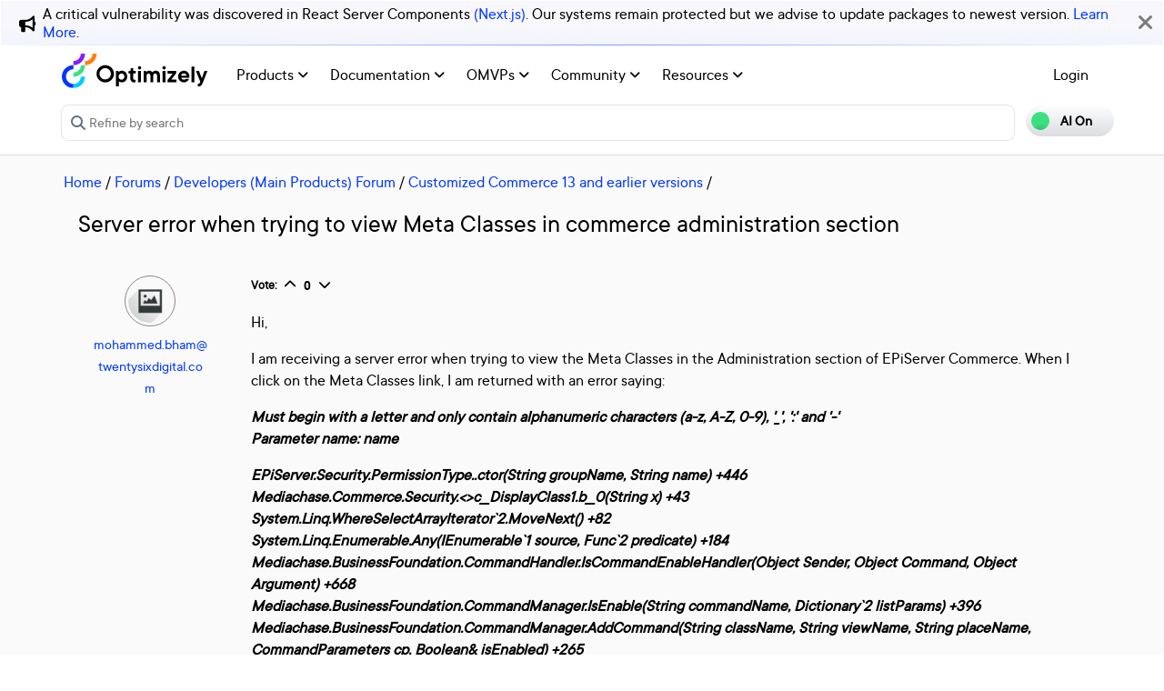

--- FILE ---
content_type: text/html; charset=utf-8
request_url: https://world.optimizely.com/forum/developer-forum/Commerce/Thread-Container/2015/11/server-error-when-trying-to-view-meta-classes-in-commerce-administration-section/
body_size: 18376
content:
<!DOCTYPE HTML>
<html>

<head>
    <title>Server error when trying to view Meta Classes in commerce adminis</title>
    <meta charset="utf-8" />
    <meta name="viewport" content="width=device-width, initial-scale=1" />
    <meta name="google-site-verification" content="8tlr92NpE51Kkn8Q7LrWRfaDZTqw7uRYKpVJitbzLwA" />
    <link rel="shortcut icon" href="/favicon.ico" />
    <meta name="robots" content="index, follow, max-image-preview:large, max-snippet:-1, max-video-preview:-1">
    <meta property="article:published_time" content="2015-11-11T11:21:48.5870000" />
<meta property="article:author" content=" " />
<meta property="og:title" content="Server error when trying to view Meta Classes in commerce administration section" />
<meta property="og:description" content="" />
<meta property="og:type" content="article" />
<meta property="og:site_name" content="Optimizely World" />
<meta property="og:image" content="https://world.optimizely.com/resources/images/SocialShareImage.jpg" />
<meta property="twitter:card" content="summary" />
<meta property="twitter:title" content="Server error when trying to view Meta Classes in commerce administration section" />
<meta property="twitter:description" content="" />
<meta property="twitter:image" content="https://world.optimizely.com/resources/images/SocialShareImage.jpg" />
<meta property="og:image:type" content="image/png" />


    <!-- Google Tag Manager -->
    <script>
        (function(w,d,s,l,i){w[l]=w[l]||[];w[l].push({'gtm.start':
        new Date().getTime(),event:'gtm.js'});var f=d.getElementsByTagName(s)[0],
        j=d.createElement(s),dl=l!='dataLayer'?'&l='+l:'';j.async=true;j.src=
        'https://www.googletagmanager.com/gtm.js?id='+i+dl;f.parentNode.insertBefore(j,f);
        })(window,document,'script','dataLayer','GTM-T8MLBF');</script>
    <!-- End Google Tag Manager -->

    <link rel="stylesheet" href="https://stackpath.bootstrapcdn.com/bootstrap/4.1.3/css/bootstrap.min.css" integrity="sha384-MCw98/SFnGE8fJT3GXwEOngsV7Zt27NXFoaoApmYm81iuXoPkFOJwJ8ERdknLPMO" crossorigin="anonymous">

    <link rel="stylesheet" href="https://cdnjs.cloudflare.com/ajax/libs/font-awesome/6.5.1/css/all.min.css" integrity="sha512-DTOQO9RWCH3ppGqcWaEA1BIZOC6xxalwEsw9c2QQeAIftl+Vegovlnee1c9QX4TctnWMn13TZye+giMm8e2LwA==" crossorigin="anonymous" referrerpolicy="no-referrer" />
    <link rel="stylesheet" href="/css/common.css" />
    <link rel="stylesheet" href="/css/nav.css" />
    <script src="https://ajax.googleapis.com/ajax/libs/jquery/3.3.1/jquery.min.js"></script>
    <script src="https://code.jquery.com/jquery-migrate-3.0.0.min.js"></script>
    <script src="https://cdnjs.cloudflare.com/ajax/libs/popper.js/1.12.9/umd/popper.min.js" integrity="sha384-ApNbgh9B+Y1QKtv3Rn7W3mgPxhU9K/ScQsAP7hUibX39j7fakFPskvXusvfa0b4Q" crossorigin="anonymous"></script>

    <script src="https://maxcdn.bootstrapcdn.com/bootstrap/4.0.0/js/bootstrap.min.js" integrity="sha384-JZR6Spejh4U02d8jOt6vLEHfe/JQGiRRSQQxSfFWpi1MquVdAyjUar5+76PVCmYl" crossorigin="anonymous"></script>
    <link rel="stylesheet" href="https://cdn.datatables.net/1.11.2/css/dataTables.bootstrap4.min.css">
    <link rel="stylesheet" type="text/css" href="https://cdn.datatables.net/v/bs4/dt-1.11.5/b-2.2.2/b-colvis-2.2.2/b-html5-2.2.2/datatables.min.css" />
    <script type="text/javascript" src="https://cdn.datatables.net/v/bs4/dt-1.11.5/b-2.2.2/b-colvis-2.2.2/b-html5-2.2.2/datatables.min.js"></script>

    <link rel="stylesheet" href="https://ajax.googleapis.com/ajax/libs/jqueryui/1.12.1/themes/smoothness/jquery-ui.css">
    <script src="https://ajax.googleapis.com/ajax/libs/jqueryui/1.12.1/jquery-ui.min.js"></script>
    <script src="https://cdnjs.cloudflare.com/ajax/libs/jqueryui/1.12.1/jquery-ui.js" integrity="sha256-T0Vest3yCU7pafRw9r+settMBX6JkKN06dqBnpQ8d30=" crossorigin="anonymous"></script>
    <script src="https://cdnjs.cloudflare.com/ajax/libs/jquery.blockUI/2.70/jquery.blockUI.min.js" integrity="sha256-9wRM03dUw6ABCs+AU69WbK33oktrlXamEXMvxUaF+KU=" crossorigin="anonymous"></script>
    <script src="https://cdnjs.cloudflare.com/ajax/libs/jquery-validate/1.19.0/jquery.validate.min.js" integrity="sha256-bu/BP02YMudBc96kI7yklc639Mu4iKGUNNcam8D2nLc=" crossorigin="anonymous"></script>
    <script src="https://cdnjs.cloudflare.com/ajax/libs/jquery.rateit/1.1.1/jquery.rateit.min.js" integrity="sha256-I9babusfDLRKQ737s9uZMB/gZ7xMAtECgnhlrGPvRQ8=" crossorigin="anonymous"></script>
    <link rel="stylesheet" href="/clientresources/highlightjs/10.0.2/styles/vs2015.css">

    <link rel="stylesheet" href="/minified/css/wip.min.css" />
    <link rel="stylesheet" href="/minified/css/swagger.min.css" />
    <link rel="stylesheet" href="/scripts/jquery/css/smoothness/jquery-ui-1.10.4.custom.css" />
    
    <script src="/clientresources/highlightjs/10.0.2/highlight.pack.js"></script>
    <script src="/minified/js/scripts/Custom.min.js"></script>
    <script src="https://cdn.optimizely.com/public/5935064/s/world.js"></script>
    <script>
!function(T,l,y){var S=T.location,k="script",D="instrumentationKey",C="ingestionendpoint",I="disableExceptionTracking",E="ai.device.",b="toLowerCase",w="crossOrigin",N="POST",e="appInsightsSDK",t=y.name||"appInsights";(y.name||T[e])&&(T[e]=t);var n=T[t]||function(d){var g=!1,f=!1,m={initialize:!0,queue:[],sv:"5",version:2,config:d};function v(e,t){var n={},a="Browser";return n[E+"id"]=a[b](),n[E+"type"]=a,n["ai.operation.name"]=S&&S.pathname||"_unknown_",n["ai.internal.sdkVersion"]="javascript:snippet_"+(m.sv||m.version),{time:function(){var e=new Date;function t(e){var t=""+e;return 1===t.length&&(t="0"+t),t}return e.getUTCFullYear()+"-"+t(1+e.getUTCMonth())+"-"+t(e.getUTCDate())+"T"+t(e.getUTCHours())+":"+t(e.getUTCMinutes())+":"+t(e.getUTCSeconds())+"."+((e.getUTCMilliseconds()/1e3).toFixed(3)+"").slice(2,5)+"Z"}(),iKey:e,name:"Microsoft.ApplicationInsights."+e.replace(/-/g,"")+"."+t,sampleRate:100,tags:n,data:{baseData:{ver:2}}}}var h=d.url||y.src;if(h){function a(e){var t,n,a,i,r,o,s,c,u,p,l;g=!0,m.queue=[],f||(f=!0,t=h,s=function(){var e={},t=d.connectionString;if(t)for(var n=t.split(";"),a=0;a<n.length;a++){var i=n[a].split("=");2===i.length&&(e[i[0][b]()]=i[1])}if(!e[C]){var r=e.endpointsuffix,o=r?e.location:null;e[C]="https://"+(o?o+".":"")+"dc."+(r||"services.visualstudio.com")}return e}(),c=s[D]||d[D]||"",u=s[C],p=u?u+"/v2/track":d.endpointUrl,(l=[]).push((n="SDK LOAD Failure: Failed to load Application Insights SDK script (See stack for details)",a=t,i=p,(o=(r=v(c,"Exception")).data).baseType="ExceptionData",o.baseData.exceptions=[{typeName:"SDKLoadFailed",message:n.replace(/\./g,"-"),hasFullStack:!1,stack:n+"\nSnippet failed to load ["+a+"] -- Telemetry is disabled\nHelp Link: https://go.microsoft.com/fwlink/?linkid=2128109\nHost: "+(S&&S.pathname||"_unknown_")+"\nEndpoint: "+i,parsedStack:[]}],r)),l.push(function(e,t,n,a){var i=v(c,"Message"),r=i.data;r.baseType="MessageData";var o=r.baseData;return o.message='AI (Internal): 99 message:"'+("SDK LOAD Failure: Failed to load Application Insights SDK script (See stack for details) ("+n+")").replace(/\"/g,"")+'"',o.properties={endpoint:a},i}(0,0,t,p)),function(e,t){if(JSON){var n=T.fetch;if(n&&!y.useXhr)n(t,{method:N,body:JSON.stringify(e),mode:"cors"});else if(XMLHttpRequest){var a=new XMLHttpRequest;a.open(N,t),a.setRequestHeader("Content-type","application/json"),a.send(JSON.stringify(e))}}}(l,p))}function i(e,t){f||setTimeout(function(){!t&&m.core||a()},500)}var e=function(){var n=l.createElement(k);n.src=h;var e=y[w];return!e&&""!==e||"undefined"==n[w]||(n[w]=e),n.onload=i,n.onerror=a,n.onreadystatechange=function(e,t){"loaded"!==n.readyState&&"complete"!==n.readyState||i(0,t)},n}();y.ld<0?l.getElementsByTagName("head")[0].appendChild(e):setTimeout(function(){l.getElementsByTagName(k)[0].parentNode.appendChild(e)},y.ld||0)}try{m.cookie=l.cookie}catch(p){}function t(e){for(;e.length;)!function(t){m[t]=function(){var e=arguments;g||m.queue.push(function(){m[t].apply(m,e)})}}(e.pop())}var n="track",r="TrackPage",o="TrackEvent";t([n+"Event",n+"PageView",n+"Exception",n+"Trace",n+"DependencyData",n+"Metric",n+"PageViewPerformance","start"+r,"stop"+r,"start"+o,"stop"+o,"addTelemetryInitializer","setAuthenticatedUserContext","clearAuthenticatedUserContext","flush"]),m.SeverityLevel={Verbose:0,Information:1,Warning:2,Error:3,Critical:4};var s=(d.extensionConfig||{}).ApplicationInsightsAnalytics||{};if(!0!==d[I]&&!0!==s[I]){var c="onerror";t(["_"+c]);var u=T[c];T[c]=function(e,t,n,a,i){var r=u&&u(e,t,n,a,i);return!0!==r&&m["_"+c]({message:e,url:t,lineNumber:n,columnNumber:a,error:i}),r},d.autoExceptionInstrumented=!0}return m}(y.cfg);function a(){y.onInit&&y.onInit(n)}(T[t]=n).queue&&0===n.queue.length?(n.queue.push(a),n.trackPageView({})):a()}(window,document,{src: "https://js.monitor.azure.com/scripts/b/ai.2.gbl.min.js", crossOrigin: "anonymous", cfg: {instrumentationKey: 'c906a8b8-709c-495a-960b-9b4a5a16d889', disableCookiesUsage: false }});
</script>


</head>

<body>
    <!-- Google Tag Manager (noscript) -->
    <noscript>
        <iframe src="https://www.googletagmanager.com/ns.html?id=GTM-T8MLBF"
                height="0" width="0" style="display:none;visibility:hidden"></iframe>
    </noscript>
    <!-- End Google Tag Manager (noscript) -->

    <a name="top"></a>
    
    


<gen-search-widget configId="fb512777-8851-4d57-bfd5-bbd37933da61" triggerId="searchWidgetTrigger"></gen-search-widget>

        <div id="global-announcement">            
            <div class="content">
                    <div class="iconContainer">
                        <div class="icon fas fa-bullhorn"></div>
                    </div>
                <p>A critical vulnerability was discovered in React Server Components <a href="https://react.dev/blog/2025/12/03/critical-security-vulnerability-in-react-server-components">(Next.js)</a>. Our systems remain protected but we advise to update packages to newest version. <a href="https://blog.cloudflare.com/waf-rules-react-vulnerability/">Learn More</a>.&nbsp;</p>
            </div>
            <div class="bg"></div>
            <div class="close"><i class="fa fa-times" aria-hidden="true"></i></div>
        </div>
<style>
    .world-oui-dropdown-children {
        display: none;
        z-index: 999;
        position: absolute;        
        margin-top: 2px;
        margin-bottom: 2px;
        border-radius: var(--border-radius);
        box-shadow: rgba(0, 0, 0, 0.1) 0px 2px 3px;
        inset: 0px auto auto 0px;
        transform: translate3d(0px, 40px, 0px);
    }

    .show {
        display: block;
    }

    .oui-dropdown__item{
        margin-bottom: 0px !important;
        padding: 0px !important;
    }
</style>

<div id="main-header" class="globalAnnouncementOffset">
    <div class="container">
        <div class="row">
            <div class="col-12 px-0">
                <nav class="navbar navbar-expand-lg navbar-light" id="main-menu">
                    <a class="navbar-brand py-2 pr-32 pl-0 " href="/">
                                <img src="/globalassets/startpage/optimizely_logo_full-color_dark_trim.svg" alt="Optimizely Logo" />
                    </a>
                    <!-- Brand and toggle get grouped for better mobile display -->
                    <button class="navbar-toggler" type="button" data-toggle="collapse" data-target="#navbarSupportedContent" aria-controls="navbarSupportedContent" aria-expanded="false" aria-label="Toggle navigation">
                        <span>
                            <i class="fa fa-bars"></i>
                        </span>
                    </button>

                    <!-- Collect the nav links, forms, and other content for toggling -->
                    <div class="collapse navbar-collapse" id="navbarSupportedContent">
                        <ul class="navbar-nav mr-auto">
                                <li class="d-none"></li>
                                        <li class="nav-item dropdown">
                                            <a class="opti-tertiary-fiord d-inline-block" href="/products/" target="">
                                                Products
                                                    <!-- Navigation button only displays when lv1 has lv2 children -->
                                                    <span class="fa fa-angle-down lgScrCaret"></span>
                                            </a>

                                                    <span id="-1" class="fa fa-angle-down float-right smScrCaret px-3 py-3 clickable" data-toggle="dropdown" role="button" aria-haspopup="true" aria-expanded="false"></span>
                                                    <ul class="dropdown-menu second" aria-labelledby="-1">
                                                            <li class="nav-item dropdown">
                                                                <a href="/products/contentmarketing/overview/" target="">
                                                                    Content Marketing Platform
                                                                        <!-- Navigation button only displays on desktop when lv2 has lv3 children -->
                                                                        <span class="fa fa-angle-right lgScrCaret" data-toggle="dropdown"></span>
                                                                </a>
                                                                        <ul class="dropdown-menu third">
                                                                                <li class="nav-item"><a href="/products/contentmarketing/overview/" target="">Overview</a></li>
                                                                                <li class="nav-item"><a href="/products/contentmarketing/features/" target="">Features</a></li>
                                                                        </ul>
                                                            </li>
                                                            <li class="nav-item dropdown">
                                                                <a href="/products/cms/overview/" target="">
                                                                    Content Management System
                                                                        <!-- Navigation button only displays on desktop when lv2 has lv3 children -->
                                                                        <span class="fa fa-angle-right lgScrCaret" data-toggle="dropdown"></span>
                                                                </a>
                                                                        <ul class="dropdown-menu third">
                                                                                <li class="nav-item"><a href="/products/cms/overview/" target="">Overview</a></li>
                                                                                <li class="nav-item"><a href="/products/cms/saas/" target="">SaaS CMS</a></li>
                                                                        </ul>
                                                            </li>
                                                            <li class="nav-item dropdown">
                                                                <a href="https://world.optimizely.com/products/#commerceconnect" target="">
                                                                    Commerce Connect
                                                                </a>
                                                            </li>
                                                            <li class="nav-item dropdown">
                                                                <a href="https://world.optimizely.com/products/#configuredcommerce" target="">
                                                                    Configured Commerce
                                                                </a>
                                                            </li>
                                                            <li class="nav-item dropdown">
                                                                <a href="/products/web-experimentation/overview/" target="">
                                                                    Web Experimentation
                                                                        <!-- Navigation button only displays on desktop when lv2 has lv3 children -->
                                                                        <span class="fa fa-angle-right lgScrCaret" data-toggle="dropdown"></span>
                                                                </a>
                                                                        <ul class="dropdown-menu third">
                                                                                <li class="nav-item"><a href="/products/web-experimentation/overview/" target="">Overview</a></li>
                                                                                <li class="nav-item"><a href="/products/web-experimentation/features/" target="">Features</a></li>
                                                                        </ul>
                                                            </li>
                                                            <li class="nav-item dropdown">
                                                                <a href="/products/feature-experimentation/overview/" target="">
                                                                    Feature Experimentation
                                                                        <!-- Navigation button only displays on desktop when lv2 has lv3 children -->
                                                                        <span class="fa fa-angle-right lgScrCaret" data-toggle="dropdown"></span>
                                                                </a>
                                                                        <ul class="dropdown-menu third">
                                                                                <li class="nav-item"><a href="/products/feature-experimentation/overview/" target="">Overview</a></li>
                                                                                <li class="nav-item"><a href="/products/feature-experimentation/features/" target="">Features</a></li>
                                                                        </ul>
                                                            </li>
                                                            <li class="nav-item dropdown">
                                                                <a href="https://world.optimizely.com/products/#odp" target="">
                                                                    Data Platform
                                                                </a>
                                                            </li>
                                                            <li class="nav-item dropdown">
                                                                <a href="/products/skillset/" target="">
                                                                    Product skillset
                                                                </a>
                                                            </li>
                                                            <li class="nav-item dropdown">
                                                                <a href="https://www.optimizely.com/product-updates/" target="">
                                                                    Product roadmap
                                                                </a>
                                                            </li>
                                                            <li class="nav-item dropdown">
                                                                <a href="/products/product-migration/" target="">
                                                                    Product migration
                                                                </a>
                                                            </li>
                                                    </ul>
                                        </li>
                                        <li class="nav-item dropdown">
                                            <a class="opti-tertiary-fiord d-inline-block" href="https://docs.developers.optimizely.com/" target="_blank">
                                                Documentation
                                                    <!-- Navigation button only displays when lv1 has lv2 children -->
                                                    <span class="fa fa-angle-down lgScrCaret"></span>
                                            </a>

                                                    <span id="-1" class="fa fa-angle-down float-right smScrCaret px-3 py-3 clickable" data-toggle="dropdown" role="button" aria-haspopup="true" aria-expanded="false"></span>
                                                    <ul class="dropdown-menu second" aria-labelledby="-1">
                                                            <li class="nav-item dropdown">
                                                                <a href="https://docs.developers.optimizely.com/" target="_blank">
                                                                    Developer guides
                                                                </a>
                                                            </li>
                                                            <li class="nav-item dropdown">
                                                                <a href="https://support.optimizely.com/hc/en-us" target="_blank">
                                                                    User guide
                                                                </a>
                                                            </li>
                                                            <li class="nav-item dropdown">
                                                                <a href="/documentation/class-libraries/" target="">
                                                                    APIs and libraries
                                                                        <!-- Navigation button only displays on desktop when lv2 has lv3 children -->
                                                                        <span class="fa fa-angle-right lgScrCaret" data-toggle="dropdown"></span>
                                                                </a>
                                                                        <ul class="dropdown-menu third">
                                                                                <li class="nav-item"><a href="/documentation/class-libraries/cms/" target="">Content Management System</a></li>
                                                                                <li class="nav-item"><a href="/documentation/class-libraries/commerce/" target="">Commerce Connect</a></li>
                                                                                <li class="nav-item"><a href="/documentation/class-libraries/campaign/" target="">Campaign</a></li>
                                                                                <li class="nav-item"><a href="/documentation/class-libraries/search-navigation/" target="">Search &amp; Navigation</a></li>
                                                                                <li class="nav-item"><a href="/documentation/class-libraries/community-api/" target="">Community API</a></li>
                                                                                <li class="nav-item"><a href="/documentation/class-libraries/rest-apis/" target="">REST APIs</a></li>
                                                                        </ul>
                                                            </li>
                                                            <li class="nav-item dropdown">
                                                                <a href="https://support.optimizely.com/hc/en-us/articles/11296547622669-Release-notes-by-product" target="_blank">
                                                                    Releases
                                                                </a>
                                                            </li>
                                                            <li class="nav-item dropdown">
                                                                <a href="https://docs.developers.optimizely.com/content-cloud/v12.0.0-content-cloud/docs/upgrading-to-content-cloud-cms-12" target="_blank">
                                                                    Upgrading
                                                                        <!-- Navigation button only displays on desktop when lv2 has lv3 children -->
                                                                        <span class="fa fa-angle-right lgScrCaret" data-toggle="dropdown"></span>
                                                                </a>
                                                                        <ul class="dropdown-menu third">
                                                                                <li class="nav-item"><a href="https://docs.developers.optimizely.com/content-cloud/" target="_blank">Content Management System</a></li>
                                                                                <li class="nav-item"><a href="https://docs.developers.optimizely.com/commerce" target="_blank">Commerce Connect</a></li>
                                                                                <li class="nav-item"><a href="https://docs.developers.optimizely.com/digital-experience-platform/v1.1.0-search-and-navigation/docs" target="_blank">Search &amp; Navigation</a></li>
                                                                                <li class="nav-item"><a href="https://docs.developers.optimizely.com/content-cloud/v1.2.0-forms/docs" target="_blank">Forms</a></li>
                                                                                <li class="nav-item"><a href="https://docs.developers.optimizely.com/personalization/v1.1.0-personalization/docs" target="_blank">Personalization</a></li>
                                                                                <li class="nav-item"><a href="https://docs.developers.optimizely.com/commerce/v1.3.0-service-api-developer-guide/docs" target="_blank">Service API</a></li>
                                                                        </ul>
                                                            </li>
                                                    </ul>
                                        </li>
                                        <li class="nav-item dropdown">
                                            <a class="opti-tertiary-fiord d-inline-block" href="/community/omvp/" target="">
                                                OMVPs
                                                    <!-- Navigation button only displays when lv1 has lv2 children -->
                                                    <span class="fa fa-angle-down lgScrCaret"></span>
                                            </a>

                                                    <span id="-1" class="fa fa-angle-down float-right smScrCaret px-3 py-3 clickable" data-toggle="dropdown" role="button" aria-haspopup="true" aria-expanded="false"></span>
                                                    <ul class="dropdown-menu second" aria-labelledby="-1">
                                                            <li class="nav-item dropdown">
                                                                <a href="/community/omvp/become-a-member/" target="">
                                                                    Become a member
                                                                </a>
                                                            </li>
                                                            <li class="nav-item dropdown">
                                                                <a href="/community/omvp/benefits/" target="">
                                                                    Benefits
                                                                </a>
                                                            </li>
                                                            <li class="nav-item dropdown">
                                                                <a href="/community/omvp/events/" target="">
                                                                    OMVP events
                                                                </a>
                                                            </li>
                                                            <li class="nav-item dropdown">
                                                                <a href="/community/omvp/members/" target="">
                                                                    OMVP members
                                                                </a>
                                                            </li>
                                                            <li class="nav-item dropdown">
                                                                <a href="/community/omvp/application-and-nomination/" target="">
                                                                    Application and nomination
                                                                </a>
                                                            </li>
                                                            <li class="nav-item dropdown">
                                                                <a href="/community/omvp/badges/" target="">
                                                                    Digital badges
                                                                </a>
                                                            </li>
                                                    </ul>
                                        </li>
                                        <li class="nav-item dropdown">
                                            <a class="opti-tertiary-fiord d-inline-block" href="/community/" target="">
                                                Community
                                                    <!-- Navigation button only displays when lv1 has lv2 children -->
                                                    <span class="fa fa-angle-down lgScrCaret"></span>
                                            </a>

                                                    <span id="-1" class="fa fa-angle-down float-right smScrCaret px-3 py-3 clickable" data-toggle="dropdown" role="button" aria-haspopup="true" aria-expanded="false"></span>
                                                    <ul class="dropdown-menu second" aria-labelledby="-1">
                                                            <li class="nav-item dropdown">
                                                                <a href="https://www.optimizely.com/local-dev-meetups/" target="_blank">
                                                                    Events
                                                                </a>
                                                            </li>
                                                            <li class="nav-item dropdown">
                                                                <a href="/community/updates/" target="">
                                                                    Developer updates
                                                                </a>
                                                            </li>
                                                            <li class="nav-item dropdown">
                                                                <a href="/community/optimizely-dev-happy-hours/happy-hour-us/" target="">
                                                                    Happy hours
                                                                </a>
                                                            </li>
                                                            <li class="nav-item dropdown">
                                                                <a href="/forum/" target="">
                                                                    Forums
                                                                </a>
                                                            </li>
                                                            <li class="nav-item dropdown">
                                                                <a href="/blogs/" target="">
                                                                    Blogs
                                                                </a>
                                                            </li>
                                                            <li class="nav-item dropdown">
                                                                <a href="https://join.slack.com/t/optimizely-community/shared_invite/zt-2nkth5i5c-oFVarlrwAUyyQofKWDjsqw" target="_blank">
                                                                    Slack
                                                                </a>
                                                            </li>
                                                            <li class="nav-item dropdown">
                                                                <a href="https://feedback.optimizely.com/" target="_blank">
                                                                    Product feedback
                                                                </a>
                                                            </li>
                                                            <li class="nav-item dropdown">
                                                                <a href="/community/community-recognition-program/" target="">
                                                                    Community recognition program
                                                                </a>
                                                            </li>
                                                    </ul>
                                        </li>
                                        <li class="nav-item dropdown">
                                            <a class="opti-tertiary-fiord d-inline-block" href="/" target="">
                                                Resources
                                                    <!-- Navigation button only displays when lv1 has lv2 children -->
                                                    <span class="fa fa-angle-down lgScrCaret"></span>
                                            </a>

                                                    <span id="-1" class="fa fa-angle-down float-right smScrCaret px-3 py-3 clickable" data-toggle="dropdown" role="button" aria-haspopup="true" aria-expanded="false"></span>
                                                    <ul class="dropdown-menu second" aria-labelledby="-1">
                                                            <li class="nav-item dropdown">
                                                                <a href="https://nuget.optimizely.com/" target="_blank">
                                                                    Optimizely Nuget feed
                                                                </a>
                                                            </li>
                                                            <li class="nav-item dropdown">
                                                                <a href="/resources/net/" target="">
                                                                    .NET
                                                                        <!-- Navigation button only displays on desktop when lv2 has lv3 children -->
                                                                        <span class="fa fa-angle-right lgScrCaret" data-toggle="dropdown"></span>
                                                                </a>
                                                                        <ul class="dropdown-menu third">
                                                                                <li class="nav-item"><a href="/resources/net/about/" target="">About .NET</a></li>
                                                                                <li class="nav-item"><a href="/resources/net/upgrading/" target="">Why upgrade?</a></li>
                                                                        </ul>
                                                            </li>
                                                            <li class="nav-item dropdown">
                                                                <a href="https://www.optimizely.com/support/education/" target="_blank">
                                                                    Education
                                                                        <!-- Navigation button only displays on desktop when lv2 has lv3 children -->
                                                                        <span class="fa fa-angle-right lgScrCaret" data-toggle="dropdown"></span>
                                                                </a>
                                                                        <ul class="dropdown-menu third">
                                                                                <li class="nav-item"><a href="https://academy.optimizely.com/student/catalog/list?category_ids=30769-live-training" target="_blank">Live Training</a></li>
                                                                                <li class="nav-item"><a href="https://academy.optimizely.com/student/catalog/list?category_ids=32836-work-smarter-webinars" target="_blank">Work Smarter</a></li>
                                                                                <li class="nav-item"><a href="https://academy.optimizely.com/student/catalog/list?category_ids=36095-masterclasses" target="_blank">Masterclasses</a></li>
                                                                                <li class="nav-item"><a href="https://www.optimizely.com/support/education/certification/" target="_blank">Certification</a></li>
                                                                                <li class="nav-item"><a href="/education/sme/" target="">SME program</a></li>
                                                                        </ul>
                                                            </li>
                                                            <li class="nav-item dropdown">
                                                                <a href="/resources/videos/" target="">
                                                                    Videos
                                                                </a>
                                                            </li>
                                                            <li class="nav-item dropdown">
                                                                <a href="/support/" target="">
                                                                    Support
                                                                </a>
                                                            </li>
                                                    </ul>
                                        </li>
                        </ul>
                        <div class="form-inline" id="authen-items">
<ul class="navbar-nav mr-auto">    
    <li class="nav-item">
        <a class="opti-tertiary-fiord" href="/WorldAccount/OptiIDLogIn/">Login</a>
    </li>
</ul>
                        </div>
                    </div><!-- /.navbar-collapse -->
                </nav>
            </div>
        </div>

        <div class="row">
            <div class="col-lg-11 col-md-10 col-sm-9 col-xs-8 col-6 px-0" id="main-search">
<form action="/Search" class="form navbar-search" method="get">                    <input id="sectionFilter" type="hidden" name="sectionFilter" value="" />
                    <label class="sr-only" for="inlineFormInputGroup">Search...</label>
                    <div class="input-group mb-3" id="top-search">
                        <div class="input-group-prepend">
                            <button id="dd-filter" class="btn dropdown-toggle" data-toggle="dropdown" aria-haspopup="true" aria-expanded="false">
                                <span class='fas fa-filter font-0875 color-666'></span>
                                All Content
                            </button>
                            <div class="dropdown-menu">
                                <a class="dropdown-item clickable">All Content</a>
                                <a class="dropdown-item clickable">Documentation</a>
                                <a class="dropdown-item clickable">Forums</a>
                                <a class="dropdown-item clickable">User Guide</a>
                                <a class="dropdown-item clickable">Support Help Center</a>
                                <a class="dropdown-item clickable">Blogs</a>
                                <a class="dropdown-item clickable">Releases</a>
                                <a class="dropdown-item clickable">Bug List</a>
                                <a class="dropdown-item clickable">Class libraries</a>
                                <div role="separator" class="dropdown-divider"></div>
                                <a class="dropdown-item clickable">People</a>
                            </div>
                        </div>
                        <input type="text" name="searchQuery" class="form-control" id="inlineFormInputGroup" placeholder="Search World" style="background-color:#F5F3F1;border-color:#ddd" />
                        <div class="input-group-append">
                            <button class="btn btn-primary" id="epi-search"><span class="fa fa-search"></span></button>
                        </div>
                    </div>
</form>
                <div class="newSearch">
                    <input placeholder="Refine by search" id="searchWidgetTrigger" />
                    <span class="fa fa-search"></span>
                </div>
            </div>
            <div class="col-lg-1 col-md-2 col-sm-3 col-xs-4 col-6 px-0" id="search-toggle-container">
                <span class="search-toggle"><span class="ai">AI On</span><span class="normal">AI Off</span></span>
            </div>
        </div>
    </div>
</div>


<!-- BreadCrumbs section -->

    <div class="container">
        <div class="row">
            <div class="col-12 font-1125 my-3" id="breadcrumbs">
                <span><a href="/">Home</a> / </span>
                            <a href="/forum/">Forums</a>
                         /
                            <a href="/forum/latest-forum-posts/">Developers (Main Products) Forum</a>
                         /
                            <a href="/forum/developer-forum/Commerce/">Customized Commerce 13 and earlier versions</a>
                         /
            </div>
        </div>
    </div>

<script>
    jQuery('#top-search a.dropdown-item').click(function (e) {
        var curTxt = e.target.innerText;
        jQuery('#dd-filter').html("<span class='fas fa-filter font-0875 color-666'></span> " + curTxt);
        if (curTxt == 'All Content') {
            jQuery('#inlineFormInputGroup').attr('placeholder', 'Search all types of content');
        } else {

            jQuery('#inlineFormInputGroup').attr('placeholder', 'Search in ' + e.target.innerText);
        }
        jQuery('#sectionFilter').val(e.target.innerText);
    });
    jQuery('#inlineFormInputGroup').keypress(function (e) {
        if (e.which == 13) jQuery('#epi-search').click();
    })
    jQuery(function () {
        jQuery("#inlineFormInputGroup").autocomplete({
            source: function (request, response) {
                jQuery.ajax({
                    url: "/find_v2/_autocomplete?prefix=" + encodeURIComponent(request.term) + "&size=5",
                    success: function (data) {
                        response(jQuery.map(data.hits, function (item) {
                            return {
                                label: item.query,
                                value: item.query
                            };
                        }));
                    }
                });
            },
            minLength: 2
        });
    });
</script>


    <div class="body-container">
        

<div class="container">
    <div class="row">
        <div class="col-12">
            <!-- Thread's name -->
            <h2 class="mt-0 mb-4">Server error when trying to view Meta Classes in commerce administration section</h2>
        </div>

        <div class="forum-thread">
            <!-- Author display -->
            <div class="col-12 col-lg-2 mb-32">
                <!-- Author's avatar -->
                <div class="col-3 col-lg-12 text-center mb-2">
                    <!-- Display User Avatar for thread -->                    
                    <img src="/globalassets/useravatars/userunknown.jpg/MediumThumbnail" class="avatarImgRoundBrd" alt="mohammed.bham@twentysixdigital.com" title="mohammed.bham@twentysixdigital.com" />
                </div>

                <!-- Author's profile link -->
                <div class="forum-author text-left text-lg-center col-9 col-lg-12">
                    <a title="Go to mohammed.bham@twentysixdigital.com's page" href="/System/Users-and-profiles/Community-Profile-Card/?userId=3e39ca09-e1a3-4179-a565-29c5e1429658">mohammed.bham@twentysixdigital.com</a>
                        <div>
                        </div>
                </div>
            </div>
            <div class="col-12 col-lg-10">
                <div class="comment-holder" id="141284">
                    <!-- Voting section -->
                    <div class="mb-3 font-0875 forum-feature">
                        <b class="d-none d-lg-inline-block">Vote:</b>
                        <div id="3e39ca09-e1a3-4179-a565-29c5e1429658|141284" class="upvote voteWrapper d-inline-block align-text-top">
                            <a class="upvote fa fa-chevron-up"></a>
                            <span class="count">&nbsp;</span>
                            <a class="downvote fa fa-chevron-down"></a>
                        </div>

                    </div>

                    <!-- Mainbody of thread content -->
                    <div class="clearfix bodyPost">
                        
<p>Hi,</p>
<p>I am receiving a server error when trying to view the Meta Classes in the Administration section of EPiServer Commerce. When I click on the Meta Classes link, I am returned with an error saying:</p>
<p><strong><em>Must begin with a letter and only contain alphanumeric characters (a-z, A-Z, 0-9), '_', ':' and '-'</em></strong><br /><strong><em>Parameter name: name</em></strong></p>
<p><strong><em>EPiServer.Security.PermissionType..ctor(String groupName, String name) +446</em></strong><br /><strong><em> Mediachase.Commerce.Security.<>c__DisplayClass1.<getpermissiontypes>b__0(String x) +43</getpermissiontypes></></em></strong><br /><strong><em> System.Linq.WhereSelectArrayIterator`2.MoveNext() +82</em></strong><br /><strong><em> System.Linq.Enumerable.Any(IEnumerable`1 source, Func`2 predicate) +184</em></strong><br /><strong><em> Mediachase.BusinessFoundation.CommandHandler.IsCommandEnableHandler(Object Sender, Object Command, Object Argument) +668</em></strong><br /><strong><em> Mediachase.BusinessFoundation.CommandManager.IsEnable(String commandName, Dictionary`2 listParams) +396</em></strong><br /><strong><em> Mediachase.BusinessFoundation.CommandManager.AddCommand(String className, String viewName, String placeName, CommandParameters cp, Boolean& isEnabled) +265</em></strong><br /><strong><em> Mediachase.Commerce.Manager.Core.Controls.MetaToolbar.BindFromObject(ToolBarItem[] itemCollection, List`1 toolbarItemsCollection) +1296</em></strong><br /><strong><em> Mediachase.Commerce.Manager.Core.Controls.MetaToolbar.BindFromObject(ToolBarItem[] itemCollection, List`1 toolbarItemsCollection) +1516</em></strong><br /><strong><em> Mediachase.Commerce.Manager.Core.MetaData.Admin.MetaClassesControl.Page_Load(Object sender, EventArgs e) +658</em></strong></p>
<p>Does anyone know why this might be? It has been working previously but just recently we upgraded our site from EPiServer 7.5 to 8, and I'm not sure whether this might have broken after the upgrade. I believe it might be related to an issue with permissions, however I am logging into commerce manager as an admin.</p>
<p>Any suggestions much appreciated.</p>
<p>Thanks,</p>
<p>Mohammed.</p>
                    </div>

                    <div class="my-3">
                    </div>

                    <span class="smalltext float-left" style="color:gray"><a href="#141284">#141284</a></span>
                    <!-- Publish time and modification-->
                    <div align="right" class="blog-info-line">
                        Nov 11, 2015 11:21
                    </div>

                    <div class="clearfix"></div>


                    <div class="clearfix"></div>


                </div>
            </div>
        </div>
        
            <div class="forum-post">
                <div class="col-12 col-lg-2 mb-32">
                    <!-- Display User Avatar for thread -->
                    <div class="col-3 col-lg-12 text-center mb-2">                        
                        <img src="/globalassets/useravatars/9b7dad33-b57b-e011-a4b8-0018717a8c82.jpg/MediumThumbnail" class="avatarImgRoundBrd" alt="Quan Mai" title="Quan Mai" />
                    </div>

                    <!-- Author's profile link -->
                    <div class="postAuthorArea postAuthorInfo-Forum text-left text-lg-center col-9 col-lg-12">
                        <a title="Go to Quan Mai's page" href="/System/Users-and-profiles/Community-Profile-Card/?userId=9b7dad33-b57b-e011-a4b8-0018717a8c82">Quan Mai</a>
                        <div>
                                <div class="badges">
                                    <!-- Profile icon area -->
                                            <img src="/resources/images/certificates/Optimizely.png" title="Optimizely" width="20" height="20" style="vertical-align: central" />
                                </div>
                        </div>
                    </div>
                </div>

                <div class="col-12 col-lg-10">
                    <div class="comment-holder">
                        <div class="mb-3 align-text-top font-0875 forum-feature">

                            <!-- Voting section -->
                            <b class="d-none d-lg-inline-block">Vote:</b>
                            <div id="9b7dad33-b57b-e011-a4b8-0018717a8c82|141307" class="upvote voteWrapper d-inline-block align-text-top">
                                <a class="upvote fa fa-chevron-up"></a>
                                <span class="count">&nbsp;</span>
                                <a class="downvote fa fa-chevron-down"></a>
                            </div>

                        </div>

                        <!-- Main content of replier's post -->
                        <div class="clearfix bodyPost" id="141307">
                            
<p>Hi,</p>
<p>I would suggest to upgrade to latest version (8.16.1), then make sure all the migration steps have completed, before starting Commerce Manager,</p>
<p>Regards,</p>
<p>/Q</p>
                        </div>
                        <span class="smalltext float-left" style="color:gray"><a href="#141307">#141307</a></span>
                        <!-- Publish time and modification-->
                        <div align="right" class="blog-info-line">
                            Nov 11, 2015 16:26
                        </div>
                    </div>


                    <div class="clearfix"></div>

                </div>
            </div>
            <div class="forum-post">
                <div class="col-12 col-lg-2 mb-32">
                    <!-- Display User Avatar for thread -->
                    <div class="col-3 col-lg-12 text-center mb-2">                        
                        <img src="/globalassets/useravatars/userunknown.jpg/MediumThumbnail" class="avatarImgRoundBrd" alt="mohammed.bham@twentysixdigital.com" title="mohammed.bham@twentysixdigital.com" />
                    </div>

                    <!-- Author's profile link -->
                    <div class="postAuthorArea postAuthorInfo-Forum text-left text-lg-center col-9 col-lg-12">
                        <a title="Go to mohammed.bham@twentysixdigital.com's page" href="/System/Users-and-profiles/Community-Profile-Card/?userId=3e39ca09-e1a3-4179-a565-29c5e1429658">mohammed.bham@twentysixdigital.com</a>
                        <div>
                                <div class="badges">
                                    <!-- Profile icon area -->
                                </div>
                        </div>
                    </div>
                </div>

                <div class="col-12 col-lg-10">
                    <div class="comment-holder">
                        <div class="mb-3 align-text-top font-0875 forum-feature">

                            <!-- Voting section -->
                            <b class="d-none d-lg-inline-block">Vote:</b>
                            <div id="3e39ca09-e1a3-4179-a565-29c5e1429658|141308" class="upvote voteWrapper d-inline-block align-text-top">
                                <a class="upvote fa fa-chevron-up"></a>
                                <span class="count">&nbsp;</span>
                                <a class="downvote fa fa-chevron-down"></a>
                            </div>

                        </div>

                        <!-- Main content of replier's post -->
                        <div class="clearfix bodyPost" id="141308">
                            
<p>Hi Quan,</p>
<p>Thanks for your response. We already have upgraded to the latest version of commerce (8.16.1) and followed all the migration steps.&nbsp;</p>
<p>Everything else in&nbsp;Commerce Manager works apart from the ability to access the Meta Classes function under the Catalog System option. Also I've just noticed, when I go to the Meta Fields funtion and try to add a new meta field, I get the following error:</p>
<p><em><strong>Access Denied</strong></em></p>
<p><em><strong>Your account does not have rights to access this feature of the commerce manager. Please contact your system administrator for more information.</strong></em></p>
<p>I think it may be related to the original problem. However accessing the Meta Classes and Meta Fields functions under the Order System option seem to work fine. It's just under Catalog System option that they dont work.</p>
<p>Regards</p>

                        </div>
                        <span class="smalltext float-left" style="color:gray"><a href="#141308">#141308</a></span>
                        <!-- Publish time and modification-->
                        <div align="right" class="blog-info-line">
                            Nov 11, 2015 16:44
                        </div>
                    </div>


                    <div class="clearfix"></div>

                </div>
            </div>
            <div class="forum-post">
                <div class="col-12 col-lg-2 mb-32">
                    <!-- Display User Avatar for thread -->
                    <div class="col-3 col-lg-12 text-center mb-2">                        
                        <img src="/globalassets/useravatars/9b7dad33-b57b-e011-a4b8-0018717a8c82.jpg/MediumThumbnail" class="avatarImgRoundBrd" alt="Quan Mai" title="Quan Mai" />
                    </div>

                    <!-- Author's profile link -->
                    <div class="postAuthorArea postAuthorInfo-Forum text-left text-lg-center col-9 col-lg-12">
                        <a title="Go to Quan Mai's page" href="/System/Users-and-profiles/Community-Profile-Card/?userId=9b7dad33-b57b-e011-a4b8-0018717a8c82">Quan Mai</a>
                        <div>
                                <div class="badges">
                                    <!-- Profile icon area -->
                                            <img src="/resources/images/certificates/Optimizely.png" title="Optimizely" width="20" height="20" style="vertical-align: central" />
                                </div>
                        </div>
                    </div>
                </div>

                <div class="col-12 col-lg-10">
                    <div class="comment-holder">
                        <div class="mb-3 align-text-top font-0875 forum-feature">

                            <!-- Voting section -->
                            <b class="d-none d-lg-inline-block">Vote:</b>
                            <div id="9b7dad33-b57b-e011-a4b8-0018717a8c82|141309" class="upvote voteWrapper d-inline-block align-text-top">
                                <a class="upvote fa fa-chevron-up"></a>
                                <span class="count">&nbsp;</span>
                                <a class="downvote fa fa-chevron-down"></a>
                            </div>

                        </div>

                        <!-- Main content of replier's post -->
                        <div class="clearfix bodyPost" id="141309">
                            
<p>Hi,</p>
<p>What do you see in &lt;yoursite&gt;/&lt;ui-path&gt;/Commerce/Migrate? Do all the migration steps there completed?</p>
<p>If yes, did you try to restart CM? The problem you're having seems to be an issue where the permissions were not properly migrated or were cached.</p>
<p>/Q</p>
                        </div>
                        <span class="smalltext float-left" style="color:gray"><a href="#141309">#141309</a></span>
                        <!-- Publish time and modification-->
                        <div align="right" class="blog-info-line">
                            Nov 11, 2015 16:54
                        </div>
                    </div>


                    <div class="clearfix"></div>

                </div>
            </div>
            <div class="forum-post">
                <div class="col-12 col-lg-2 mb-32">
                    <!-- Display User Avatar for thread -->
                    <div class="col-3 col-lg-12 text-center mb-2">                        
                        <img src="/globalassets/useravatars/userunknown.jpg/MediumThumbnail" class="avatarImgRoundBrd" alt="mohammed.bham@twentysixdigital.com" title="mohammed.bham@twentysixdigital.com" />
                    </div>

                    <!-- Author's profile link -->
                    <div class="postAuthorArea postAuthorInfo-Forum text-left text-lg-center col-9 col-lg-12">
                        <a title="Go to mohammed.bham@twentysixdigital.com's page" href="/System/Users-and-profiles/Community-Profile-Card/?userId=3e39ca09-e1a3-4179-a565-29c5e1429658">mohammed.bham@twentysixdigital.com</a>
                        <div>
                                <div class="badges">
                                    <!-- Profile icon area -->
                                </div>
                        </div>
                    </div>
                </div>

                <div class="col-12 col-lg-10">
                    <div class="comment-holder">
                        <div class="mb-3 align-text-top font-0875 forum-feature">

                            <!-- Voting section -->
                            <b class="d-none d-lg-inline-block">Vote:</b>
                            <div id="3e39ca09-e1a3-4179-a565-29c5e1429658|141310" class="upvote voteWrapper d-inline-block align-text-top">
                                <a class="upvote fa fa-chevron-up"></a>
                                <span class="count">&nbsp;</span>
                                <a class="downvote fa fa-chevron-down"></a>
                            </div>

                        </div>

                        <!-- Main content of replier's post -->
                        <div class="clearfix bodyPost" id="141310">
                            
<p>I've just checked all the migration steps in /commerce/migrate and they are all ticked and completed.</p>
<p>I've also just restarted commerce manager in IIS and recycled the app pool. But still getting the same problem.</p>
<p>Thanks</p>
                        </div>
                        <span class="smalltext float-left" style="color:gray"><a href="#141310">#141310</a></span>
                        <!-- Publish time and modification-->
                        <div align="right" class="blog-info-line">
                            Nov 11, 2015 17:08
                        </div>
                    </div>


                    <div class="clearfix"></div>

                </div>
            </div>
            <div class="forum-post">
                <div class="col-12 col-lg-2 mb-32">
                    <!-- Display User Avatar for thread -->
                    <div class="col-3 col-lg-12 text-center mb-2">                        
                        <img src="/globalassets/useravatars/6b668fed-9087-e511-9afb-0050568d2da8.jpg/MediumThumbnail" class="avatarImgRoundBrd" alt="Naveed Ul-Haq" title="Naveed Ul-Haq" />
                    </div>

                    <!-- Author's profile link -->
                    <div class="postAuthorArea postAuthorInfo-Forum text-left text-lg-center col-9 col-lg-12">
                        <a title="Go to Naveed Ul-Haq's page" href="/System/Users-and-profiles/Community-Profile-Card/?userId=2a404cad-1eee-480c-8696-3a9b1dc88e13">Naveed Ul-Haq</a>
                        <div>
                                <div class="badges">
                                    <!-- Profile icon area -->
                                            <img src="/resources/images/certificates/OMVP.png" title="OMVP" width="20" height="20" style="vertical-align: central" />
                                </div>
                        </div>
                    </div>
                </div>

                <div class="col-12 col-lg-10">
                    <div class="comment-holder">
                        <div class="mb-3 align-text-top font-0875 forum-feature">

                            <!-- Voting section -->
                            <b class="d-none d-lg-inline-block">Vote:</b>
                            <div id="2a404cad-1eee-480c-8696-3a9b1dc88e13|142073" class="upvote voteWrapper d-inline-block align-text-top">
                                <a class="upvote fa fa-chevron-up"></a>
                                <span class="count">&nbsp;</span>
                                <a class="downvote fa fa-chevron-down"></a>
                            </div>

                        </div>

                        <!-- Main content of replier's post -->
                        <div class="clearfix bodyPost" id="142073">
                            
<p>I'm having same problem - @Muhammed have you able to fix this?</p>
                        </div>
                        <span class="smalltext float-left" style="color:gray"><a href="#142073">#142073</a></span>
                        <!-- Publish time and modification-->
                        <div align="right" class="blog-info-line">
                            Nov 30, 2015 13:01
                        </div>
                    </div>


                    <div class="clearfix"></div>

                </div>
            </div>
            <div class="forum-post">
                <div class="col-12 col-lg-2 mb-32">
                    <!-- Display User Avatar for thread -->
                    <div class="col-3 col-lg-12 text-center mb-2">                        
                        <img src="/globalassets/useravatars/74d51224-11fb-e411-9afb-0050568d2da8.jpg/MediumThumbnail" class="avatarImgRoundBrd" alt="JSpencer" title="JSpencer" />
                    </div>

                    <!-- Author's profile link -->
                    <div class="postAuthorArea postAuthorInfo-Forum text-left text-lg-center col-9 col-lg-12">
                        <a title="Go to JSpencer's page" href="/System/Users-and-profiles/Community-Profile-Card/?userId=74d51224-11fb-e411-9afb-0050568d2da8">JSpencer</a>
                        <div>
                                <div class="badges">
                                    <!-- Profile icon area -->
                                            <img src="/resources/images/certificates/Opal Administrator Certification.png" title="Opal Administrator Certification" width="20" height="20" style="vertical-align: central" />
                                            <img src="/resources/images/certificates/Commerce Connect 14 Developer Certification.png" title="Commerce Connect 14 Developer Certification" width="20" height="20" style="vertical-align: central" />
                                            <img src="/resources/images/certificates/PaaS CMS Developer Certification.png" title="PaaS CMS Developer Certification" width="20" height="20" style="vertical-align: central" />
                                </div>
                        </div>
                    </div>
                </div>

                <div class="col-12 col-lg-10">
                    <div class="comment-holder">
                        <div class="mb-3 align-text-top font-0875 forum-feature">

                            <!-- Voting section -->
                            <b class="d-none d-lg-inline-block">Vote:</b>
                            <div id="74d51224-11fb-e411-9afb-0050568d2da8|142151" class="upvote voteWrapper d-inline-block align-text-top">
                                <a class="upvote fa fa-chevron-up"></a>
                                <span class="count">&nbsp;</span>
                                <a class="downvote fa fa-chevron-down"></a>
                            </div>

                        </div>

                        <!-- Main content of replier's post -->
                        <div class="clearfix bodyPost" id="142151">
                            
<p>This is due to the persmissions being incorrect when upgrading commerce in the&nbsp;CatalogMetaField-New.xml file (Catlog &gt; Config &gt; View) the permissions tag isn't right.</p>
<p>Before:&nbsp;catalog:admin:meta:fld:create</p>
<p>What it should be:&nbsp;catalog:admin:meta:fld:mng:create</p>
                        </div>
                        <span class="smalltext float-left" style="color:gray"><a href="#142151">#142151</a></span>
                        <!-- Publish time and modification-->
                        <div align="right" class="blog-info-line">
                            Dec 02, 2015 18:11
                        </div>
                    </div>


                    <div class="clearfix"></div>

                </div>
            </div>
            <div class="forum-post">
                <div class="col-12 col-lg-2 mb-32">
                    <!-- Display User Avatar for thread -->
                    <div class="col-3 col-lg-12 text-center mb-2">                        
                        <img src="/globalassets/useravatars/22d307b3-9fe2-e011-8da4-0050568d002c.jpg/MediumThumbnail" class="avatarImgRoundBrd" alt="Gatis Berg&#x161;pics" title="Gatis Berg&#x161;pics" />
                    </div>

                    <!-- Author's profile link -->
                    <div class="postAuthorArea postAuthorInfo-Forum text-left text-lg-center col-9 col-lg-12">
                        <a title="Go to Gatis Berg&#x161;pics's page" href="/System/Users-and-profiles/Community-Profile-Card/?userId=22d307b3-9fe2-e011-8da4-0050568d002c">Gatis Berg&#x161;pics</a>
                        <div>
                                <div class="badges">
                                    <!-- Profile icon area -->
                                            <img src="/resources/images/certificates/PaaS CMS Developer Certification.png" title="PaaS CMS Developer Certification" width="20" height="20" style="vertical-align: central" />
                                </div>
                        </div>
                    </div>
                </div>

                <div class="col-12 col-lg-10">
                    <div class="comment-holder">
                        <div class="mb-3 align-text-top font-0875 forum-feature">

                            <!-- Voting section -->
                            <b class="d-none d-lg-inline-block">Vote:</b>
                            <div id="22d307b3-9fe2-e011-8da4-0050568d002c|143188" class="upvote voteWrapper d-inline-block align-text-top">
                                <a class="upvote fa fa-chevron-up"></a>
                                <span class="count">&nbsp;</span>
                                <a class="downvote fa fa-chevron-down"></a>
                            </div>

                        </div>

                        <!-- Main content of replier's post -->
                        <div class="clearfix bodyPost" id="143188">
                            
<p>Aslo have this problem when upgrading from 7.12 to 9.5.0</p>
<p>Tried Jacobs suggestion, still in the end same problem</p>

<p>Any other suggestions?</p>
                        </div>
                        <span class="smalltext float-left" style="color:gray"><a href="#143188">#143188</a></span>
                        <!-- Publish time and modification-->
                        <div align="right" class="blog-info-line">
                            Jan 14, 2016 12:57
                        </div>
                    </div>


                    <div class="clearfix"></div>

                </div>
            </div>
            <div class="forum-post">
                <div class="col-12 col-lg-2 mb-32">
                    <!-- Display User Avatar for thread -->
                    <div class="col-3 col-lg-12 text-center mb-2">                        
                        <img src="/globalassets/useravatars/6b668fed-9087-e511-9afb-0050568d2da8.jpg/MediumThumbnail" class="avatarImgRoundBrd" alt="Naveed Ul-Haq" title="Naveed Ul-Haq" />
                    </div>

                    <!-- Author's profile link -->
                    <div class="postAuthorArea postAuthorInfo-Forum text-left text-lg-center col-9 col-lg-12">
                        <a title="Go to Naveed Ul-Haq's page" href="/System/Users-and-profiles/Community-Profile-Card/?userId=2a404cad-1eee-480c-8696-3a9b1dc88e13">Naveed Ul-Haq</a>
                        <div>
                                <div class="badges">
                                    <!-- Profile icon area -->
                                            <img src="/resources/images/certificates/OMVP.png" title="OMVP" width="20" height="20" style="vertical-align: central" />
                                </div>
                        </div>
                    </div>
                </div>

                <div class="col-12 col-lg-10">
                    <div class="comment-holder">
                        <div class="mb-3 align-text-top font-0875 forum-feature">

                            <!-- Voting section -->
                            <b class="d-none d-lg-inline-block">Vote:</b>
                            <div id="2a404cad-1eee-480c-8696-3a9b1dc88e13|143189" class="upvote voteWrapper d-inline-block align-text-top">
                                <a class="upvote fa fa-chevron-up"></a>
                                <span class="count">&nbsp;</span>
                                <a class="downvote fa fa-chevron-down"></a>
                            </div>

                        </div>

                        <!-- Main content of replier's post -->
                        <div class="clearfix bodyPost" id="143189">
                            
<p>Hi</p>

<p>I think its problem with EpiServer Commerce Manager Import. When you create a new BF class &amp; Publish it. It create new entry in CMS table "tblUserPermission". Thats why it is easily editable.</p>

<p>Now when you import it using Commerce Manager import. It does not create these entries in database hence you can not able to edit BF classes eventhough you have publish them.</p>

<p>I created a manual sql script that i run on CMS database (not commerce manager database) after import to assign all premissions. like below</p>

<p>Insert into [tblUserPermission] (Name,IsRole,Permission, GroupName) Values('Administrators',1,'businessfoundation:[bfClassName]:create:permission','EPiCommerce')<br /> Insert into [tblUserPermission] (Name,IsRole,Permission, GroupName) Values('Administrators',1,'businessfoundation:[[bfClassName]]:delete:permission','EPiCommerce')<br /> Insert into [tblUserPermission] (Name,IsRole,Permission, GroupName) Values('Administrators',1,'businessfoundation:[[bfClassName]]:edit:permission','EPiCommerce')<br />Insert into [tblUserPermission] (Name,IsRole,Permission, GroupName) Values('Administrators',1,'businessfoundation:[[bfClassName]]:view:permission','EPiCommerce')</p>

<p>I hope that helps</p>

<p>Thanks</p>

                        </div>
                        <span class="smalltext float-left" style="color:gray"><a href="#143189">#143189</a></span>
                        <!-- Publish time and modification-->
                        <div align="right" class="blog-info-line">
                            Jan 14, 2016 13:08
                        </div>
                    </div>


                    <div class="clearfix"></div>

                </div>
            </div>
            <div class="forum-post">
                <div class="col-12 col-lg-2 mb-32">
                    <!-- Display User Avatar for thread -->
                    <div class="col-3 col-lg-12 text-center mb-2">                        
                        <img src="/globalassets/useravatars/userunknown.jpg/MediumThumbnail" class="avatarImgRoundBrd" />
                    </div>

                    <!-- Author's profile link -->
                    <div class="postAuthorArea postAuthorInfo-Forum text-left text-lg-center col-9 col-lg-12">
                        <a title="Go to's page" href="/System/Users-and-profiles/Community-Profile-Card/?userId=00000000-0000-0000-0000-000000000000"></a>
                        <div>
                                <div class="badges">
                                    <!-- Profile icon area -->
                                </div>
                        </div>
                    </div>
                </div>

                <div class="col-12 col-lg-10">
                    <div class="comment-holder">
                        <div class="mb-3 align-text-top font-0875 forum-feature">

                            <!-- Voting section -->
                            <b class="d-none d-lg-inline-block">Vote:</b>
                            <div id="00000000-0000-0000-0000-000000000000|144184" class="upvote voteWrapper d-inline-block align-text-top">
                                <a class="upvote fa fa-chevron-up"></a>
                                <span class="count">&nbsp;</span>
                                <a class="downvote fa fa-chevron-down"></a>
                            </div>

                        </div>

                        <!-- Main content of replier's post -->
                        <div class="clearfix bodyPost" id="144184">
                            
<p>Were also having this problem now using commerce 9.8.1.</p>
<p>tblUserPermission looks ok. Works fine to view meta fields.</p>
<p>Any solutions out there?</p>

                        </div>
                        <span class="smalltext float-left" style="color:gray"><a href="#144184">#144184</a></span>
                        <!-- Publish time and modification-->
                        <div align="right" class="blog-info-line">
                            Feb 09, 2016 4:51
                        </div>
                    </div>


                    <div class="clearfix"></div>

                </div>
            </div>
            <div class="forum-post">
                <div class="col-12 col-lg-2 mb-32">
                    <!-- Display User Avatar for thread -->
                    <div class="col-3 col-lg-12 text-center mb-2">                        
                        <img src="/globalassets/useravatars/22d307b3-9fe2-e011-8da4-0050568d002c.jpg/MediumThumbnail" class="avatarImgRoundBrd" alt="Gatis Berg&#x161;pics" title="Gatis Berg&#x161;pics" />
                    </div>

                    <!-- Author's profile link -->
                    <div class="postAuthorArea postAuthorInfo-Forum text-left text-lg-center col-9 col-lg-12">
                        <a title="Go to Gatis Berg&#x161;pics's page" href="/System/Users-and-profiles/Community-Profile-Card/?userId=22d307b3-9fe2-e011-8da4-0050568d002c">Gatis Berg&#x161;pics</a>
                        <div>
                                <div class="badges">
                                    <!-- Profile icon area -->
                                            <img src="/resources/images/certificates/PaaS CMS Developer Certification.png" title="PaaS CMS Developer Certification" width="20" height="20" style="vertical-align: central" />
                                </div>
                        </div>
                    </div>
                </div>

                <div class="col-12 col-lg-10">
                    <div class="comment-holder">
                        <div class="mb-3 align-text-top font-0875 forum-feature">

                            <!-- Voting section -->
                            <b class="d-none d-lg-inline-block">Vote:</b>
                            <div id="22d307b3-9fe2-e011-8da4-0050568d002c|144189" class="upvote voteWrapper d-inline-block align-text-top">
                                <a class="upvote fa fa-chevron-up"></a>
                                <span class="count">&nbsp;</span>
                                <a class="downvote fa fa-chevron-down"></a>
                            </div>

                        </div>

                        <!-- Main content of replier's post -->
                        <div class="clearfix bodyPost" id="144189">
                            
<p>I can confirm that it is still present for us as well in version 9.8.1 and that&nbsp;<span>tblUserPermission has what Naveed suggested to add already or i think so</span></p>

<p><span>running following sql query:</span></p>
<pre class="brush:sql;auto-links:false;toolbar:false" contenteditable="false">SELECT [Name]
      ,[IsRole]
      ,[Permission]
      ,[GroupName]
FROM [tblUserPermission]
WHERE
      [Permission] LIKE 'businessfoundation%'</pre>
<p><span>&nbsp;</span></p>
<p><span>returns:</span></p>
<pre class="brush:plain;auto-links:false;toolbar:false" contenteditable="false">Name            IsRole  Permission                                                     GroupName
--------------- ------- -------------------------------------------------------------- -----------
Administrators  1       businessfoundation:address:create:permission                   EPiCommerce
Administrators  1       businessfoundation:address:delete:permission                   EPiCommerce
Administrators  1       businessfoundation:address:edit:permission                     EPiCommerce
Administrators  1       businessfoundation:address:list:permission                     EPiCommerce
Administrators  1       businessfoundation:address:view:permission                     EPiCommerce
Administrators  1       businessfoundation:contact:create:permission                   EPiCommerce
Administrators  1       businessfoundation:contact:delete:permission                   EPiCommerce
Administrators  1       businessfoundation:contact:edit:permission                     EPiCommerce
Administrators  1       businessfoundation:contact:list:permission                     EPiCommerce
Administrators  1       businessfoundation:contact:view:permission                     EPiCommerce
Administrators  1       businessfoundation:contactnote:create:permission               EPiCommerce
Administrators  1       businessfoundation:contactnote:delete:permission               EPiCommerce
Administrators  1       businessfoundation:contactnote:edit:permission                 EPiCommerce
Administrators  1       businessfoundation:contactnote:list:permission                 EPiCommerce
Administrators  1       businessfoundation:contactnote:view:permission                 EPiCommerce
Administrators  1       businessfoundation:creditcard:create:permission                EPiCommerce
Administrators  1       businessfoundation:creditcard:delete:permission                EPiCommerce
Administrators  1       businessfoundation:creditcard:edit:permission                  EPiCommerce
Administrators  1       businessfoundation:creditcard:list:permission                  EPiCommerce
Administrators  1       businessfoundation:creditcard:view:permission                  EPiCommerce
Administrators  1       businessfoundation:customizationitem:create:permission         EPiCommerce
Administrators  1       businessfoundation:customizationitem:delete:permission         EPiCommerce
Administrators  1       businessfoundation:customizationitem:edit:permission           EPiCommerce
Administrators  1       businessfoundation:customizationitem:list:permission           EPiCommerce
Administrators  1       businessfoundation:customizationitem:view:permission           EPiCommerce
Administrators  1       businessfoundation:customizationitemargument:create:permission EPiCommerce
Administrators  1       businessfoundation:customizationitemargument:delete:permission EPiCommerce
Administrators  1       businessfoundation:customizationitemargument:edit:permission   EPiCommerce
Administrators  1       businessfoundation:customizationitemargument:list:permission   EPiCommerce
Administrators  1       businessfoundation:customizationitemargument:view:permission   EPiCommerce
Administrators  1       businessfoundation:custompage:create:permission                EPiCommerce
Administrators  1       businessfoundation:custompage:delete:permission                EPiCommerce
Administrators  1       businessfoundation:custompage:edit:permission                  EPiCommerce
Administrators  1       businessfoundation:custompage:list:permission                  EPiCommerce
Administrators  1       businessfoundation:custompage:view:permission                  EPiCommerce
Administrators  1       businessfoundation:folder:create:permission                    EPiCommerce
Administrators  1       businessfoundation:folder:delete:permission                    EPiCommerce
Administrators  1       businessfoundation:folder:edit:permission                      EPiCommerce
Administrators  1       businessfoundation:folder:list:permission                      EPiCommerce
Administrators  1       businessfoundation:folder:view:permission                      EPiCommerce
Administrators  1       businessfoundation:folderelement:create:permission             EPiCommerce
Administrators  1       businessfoundation:folderelement:delete:permission             EPiCommerce
Administrators  1       businessfoundation:folderelement:edit:permission               EPiCommerce
Administrators  1       businessfoundation:folderelement:list:permission               EPiCommerce
Administrators  1       businessfoundation:folderelement:view:permission               EPiCommerce
Administrators  1       businessfoundation:giftcard:create:permission                  EPiCommerce
Administrators  1       businessfoundation:giftcard:delete:permission                  EPiCommerce
Administrators  1       businessfoundation:giftcard:edit:permission                    EPiCommerce
Administrators  1       businessfoundation:giftcard:list:permission                    EPiCommerce
Administrators  1       businessfoundation:giftcard:view:permission                    EPiCommerce
Administrators  1       businessfoundation:imagefolderelement:create:permission        EPiCommerce
Administrators  1       businessfoundation:imagefolderelement:delete:permission        EPiCommerce
Administrators  1       businessfoundation:imagefolderelement:edit:permission          EPiCommerce
Administrators  1       businessfoundation:imagefolderelement:list:permission          EPiCommerce
Administrators  1       businessfoundation:imagefolderelement:view:permission          EPiCommerce
Administrators  1       businessfoundation:organization:create:permission              EPiCommerce
Administrators  1       businessfoundation:organization:delete:permission              EPiCommerce
Administrators  1       businessfoundation:organization:edit:permission                EPiCommerce
Administrators  1       businessfoundation:organization:list:permission                EPiCommerce
Administrators  1       businessfoundation:organization:view:permission                EPiCommerce
Administrators  1       businessfoundation:pdffolderelement:create:permission          EPiCommerce
Administrators  1       businessfoundation:pdffolderelement:delete:permission          EPiCommerce
Administrators  1       businessfoundation:pdffolderelement:edit:permission            EPiCommerce
Administrators  1       businessfoundation:pdffolderelement:list:permission            EPiCommerce
Administrators  1       businessfoundation:pdffolderelement:view:permission            EPiCommerce
Administrators  1       businessfoundation:recentreferencehistory:create:permission    EPiCommerce
Administrators  1       businessfoundation:recentreferencehistory:delete:permission    EPiCommerce
Administrators  1       businessfoundation:recentreferencehistory:edit:permission      EPiCommerce
Administrators  1       businessfoundation:recentreferencehistory:list:permission      EPiCommerce
Administrators  1       businessfoundation:recentreferencehistory:view:permission      EPiCommerce
Administrators  1       businessfoundation:tabviewpermission                           EPiCommerce

(71 row(s) affected)
</pre>
<p><span>&nbsp;</span></p>
                        </div>
                        <span class="smalltext float-left" style="color:gray"><a href="#144189">#144189</a></span>
                        <!-- Publish time and modification-->
                        <div align="right" class="blog-info-line">
                                <span>Edited, </span>
                            Feb 09, 2016 8:19
                        </div>
                    </div>


                    <div class="clearfix"></div>

                </div>
            </div>
            <div class="forum-post">
                <div class="col-12 col-lg-2 mb-32">
                    <!-- Display User Avatar for thread -->
                    <div class="col-3 col-lg-12 text-center mb-2">                        
                        <img src="/globalassets/useravatars/9b7dad33-b57b-e011-a4b8-0018717a8c82.jpg/MediumThumbnail" class="avatarImgRoundBrd" alt="Quan Mai" title="Quan Mai" />
                    </div>

                    <!-- Author's profile link -->
                    <div class="postAuthorArea postAuthorInfo-Forum text-left text-lg-center col-9 col-lg-12">
                        <a title="Go to Quan Mai's page" href="/System/Users-and-profiles/Community-Profile-Card/?userId=9b7dad33-b57b-e011-a4b8-0018717a8c82">Quan Mai</a>
                        <div>
                                <div class="badges">
                                    <!-- Profile icon area -->
                                            <img src="/resources/images/certificates/Optimizely.png" title="Optimizely" width="20" height="20" style="vertical-align: central" />
                                </div>
                        </div>
                    </div>
                </div>

                <div class="col-12 col-lg-10">
                    <div class="comment-holder">
                        <div class="mb-3 align-text-top font-0875 forum-feature">

                            <!-- Voting section -->
                            <b class="d-none d-lg-inline-block">Vote:</b>
                            <div id="9b7dad33-b57b-e011-a4b8-0018717a8c82|144192" class="upvote voteWrapper d-inline-block align-text-top">
                                <a class="upvote fa fa-chevron-up"></a>
                                <span class="count">&nbsp;</span>
                                <a class="downvote fa fa-chevron-down"></a>
                            </div>

                        </div>

                        <!-- Main content of replier's post -->
                        <div class="clearfix bodyPost" id="144192">
                            
<p>@Gatis: The access rights to metaclass are in "catalog:admin:meta:*" and "order:admin:meta:*" Permission, not in "businessfoundation:*"</p>
<p>/Q</p>
                        </div>
                        <span class="smalltext float-left" style="color:gray"><a href="#144192">#144192</a></span>
                        <!-- Publish time and modification-->
                        <div align="right" class="blog-info-line">
                            Feb 09, 2016 8:45
                        </div>
                    </div>


                    <div class="clearfix"></div>

                </div>
            </div>
            <div class="forum-post">
                <div class="col-12 col-lg-2 mb-32">
                    <!-- Display User Avatar for thread -->
                    <div class="col-3 col-lg-12 text-center mb-2">                        
                        <img src="/globalassets/useravatars/22d307b3-9fe2-e011-8da4-0050568d002c.jpg/MediumThumbnail" class="avatarImgRoundBrd" alt="Gatis Berg&#x161;pics" title="Gatis Berg&#x161;pics" />
                    </div>

                    <!-- Author's profile link -->
                    <div class="postAuthorArea postAuthorInfo-Forum text-left text-lg-center col-9 col-lg-12">
                        <a title="Go to Gatis Berg&#x161;pics's page" href="/System/Users-and-profiles/Community-Profile-Card/?userId=22d307b3-9fe2-e011-8da4-0050568d002c">Gatis Berg&#x161;pics</a>
                        <div>
                                <div class="badges">
                                    <!-- Profile icon area -->
                                            <img src="/resources/images/certificates/PaaS CMS Developer Certification.png" title="PaaS CMS Developer Certification" width="20" height="20" style="vertical-align: central" />
                                </div>
                        </div>
                    </div>
                </div>

                <div class="col-12 col-lg-10">
                    <div class="comment-holder">
                        <div class="mb-3 align-text-top font-0875 forum-feature">

                            <!-- Voting section -->
                            <b class="d-none d-lg-inline-block">Vote:</b>
                            <div id="22d307b3-9fe2-e011-8da4-0050568d002c|144193" class="upvote voteWrapper d-inline-block align-text-top">
                                <a class="upvote fa fa-chevron-up"></a>
                                <span class="count">&nbsp;</span>
                                <a class="downvote fa fa-chevron-down"></a>
                            </div>

                        </div>

                        <!-- Main content of replier's post -->
                        <div class="clearfix bodyPost" id="144193">
                            
<p>Ok, that still looks fine, is it?:</p>
<pre class="brush:sql;auto-links:false;toolbar:false" contenteditable="false">SELECT * FROM [tblUserPermission]
WHERE [Permission] LIKE 'catalog:admin:meta:%' OR [Permission] LIKE 'order:admin:meta:%'</pre>
<p>results:</p>
<pre class="brush:plain;auto-links:false;toolbar:false" contenteditable="false">pkID  Name            IsRole  Permission                        GroupName
----- --------------- ------- --------------------------------- -----------
34    Administrators  1       catalog:admin:meta:cls:mng:create EPiCommerce
35    Administrators  1       catalog:admin:meta:cls:mng:delete EPiCommerce
36    Administrators  1       catalog:admin:meta:cls:mng:edit   EPiCommerce
37    Administrators  1       catalog:admin:meta:cls:mng:view   EPiCommerce
38    Administrators  1       catalog:admin:meta:fld:mng:create EPiCommerce
39    Administrators  1       catalog:admin:meta:fld:mng:delete EPiCommerce
40    Administrators  1       catalog:admin:meta:fld:mng:edit   EPiCommerce
41    Administrators  1       catalog:admin:meta:fld:mng:view   EPiCommerce
208   Administrators  1       order:admin:meta:cls:mng:create   EPiCommerce
209   Administrators  1       order:admin:meta:cls:mng:delete   EPiCommerce
210   Administrators  1       order:admin:meta:cls:mng:edit     EPiCommerce
211   Administrators  1       order:admin:meta:cls:mng:view     EPiCommerce
212   Administrators  1       order:admin:meta:fld:mng:create   EPiCommerce
213   Administrators  1       order:admin:meta:fld:mng:delete   EPiCommerce
214   Administrators  1       order:admin:meta:fld:mng:edit     EPiCommerce
215   Administrators  1       order:admin:meta:fld:mng:view     EPiCommerce

(16 row(s) affected)
</pre>
<p>and accessing meta fields works while classes fails</p>
                        </div>
                        <span class="smalltext float-left" style="color:gray"><a href="#144193">#144193</a></span>
                        <!-- Publish time and modification-->
                        <div align="right" class="blog-info-line">
                            Feb 09, 2016 8:49
                        </div>
                    </div>


                    <div class="clearfix"></div>

                </div>
            </div>
            <div class="forum-post">
                <div class="col-12 col-lg-2 mb-32">
                    <!-- Display User Avatar for thread -->
                    <div class="col-3 col-lg-12 text-center mb-2">                        
                        <img src="/globalassets/useravatars/cf6ba8e1-99e9-4587-bb0b-d92a7893c0bb.jpeg/MediumThumbnail" class="avatarImgRoundBrd" alt="Mark Hall" title="Mark Hall" />
                    </div>

                    <!-- Author's profile link -->
                    <div class="postAuthorArea postAuthorInfo-Forum text-left text-lg-center col-9 col-lg-12">
                        <a title="Go to Mark Hall's page" href="/System/Users-and-profiles/Community-Profile-Card/?userId=cf6ba8e1-99e9-4587-bb0b-d92a7893c0bb">Mark Hall</a>
                        <div>
                                <div class="badges">
                                    <!-- Profile icon area -->
                                            <img src="/resources/images/certificates/OMVP.png" title="OMVP" width="20" height="20" style="vertical-align: central" />
                                            <img src="/resources/images/certificates/PaaS CMS Developer Certification.png" title="PaaS CMS Developer Certification" width="20" height="20" style="vertical-align: central" />
                                            <img src="/resources/images/certificates/Commerce Connect 13 Developer Certification.png" title="Commerce Connect 13 Developer Certification" width="20" height="20" style="vertical-align: central" />
                                </div>
                        </div>
                    </div>
                </div>

                <div class="col-12 col-lg-10">
                    <div class="comment-holder">
                        <div class="mb-3 align-text-top font-0875 forum-feature">

                            <!-- Voting section -->
                            <b class="d-none d-lg-inline-block">Vote:</b>
                            <div id="cf6ba8e1-99e9-4587-bb0b-d92a7893c0bb|144199" class="upvote voteWrapper d-inline-block align-text-top">
                                <a class="upvote fa fa-chevron-up"></a>
                                <span class="count">&nbsp;</span>
                                <a class="downvote fa fa-chevron-down"></a>
                            </div>

                        </div>

                        <!-- Main content of replier's post -->
                        <div class="clearfix bodyPost" id="144199">
                            
<p>Can you show&nbsp;the file in Commerce Manager project Apps\Core\Config\View\Navigation\LeftMenu.xml so I can see if it was updated properly by the&nbsp;nuget update</p>
                        </div>
                        <span class="smalltext float-left" style="color:gray"><a href="#144199">#144199</a></span>
                        <!-- Publish time and modification-->
                        <div align="right" class="blog-info-line">
                            Feb 09, 2016 9:25
                        </div>
                    </div>


                    <div class="clearfix"></div>

                </div>
            </div>
            <div class="forum-post">
                <div class="col-12 col-lg-2 mb-32">
                    <!-- Display User Avatar for thread -->
                    <div class="col-3 col-lg-12 text-center mb-2">                        
                        <img src="/globalassets/useravatars/22d307b3-9fe2-e011-8da4-0050568d002c.jpg/MediumThumbnail" class="avatarImgRoundBrd" alt="Gatis Berg&#x161;pics" title="Gatis Berg&#x161;pics" />
                    </div>

                    <!-- Author's profile link -->
                    <div class="postAuthorArea postAuthorInfo-Forum text-left text-lg-center col-9 col-lg-12">
                        <a title="Go to Gatis Berg&#x161;pics's page" href="/System/Users-and-profiles/Community-Profile-Card/?userId=22d307b3-9fe2-e011-8da4-0050568d002c">Gatis Berg&#x161;pics</a>
                        <div>
                                <div class="badges">
                                    <!-- Profile icon area -->
                                            <img src="/resources/images/certificates/PaaS CMS Developer Certification.png" title="PaaS CMS Developer Certification" width="20" height="20" style="vertical-align: central" />
                                </div>
                        </div>
                    </div>
                </div>

                <div class="col-12 col-lg-10">
                    <div class="comment-holder">
                        <div class="mb-3 align-text-top font-0875 forum-feature">

                            <!-- Voting section -->
                            <b class="d-none d-lg-inline-block">Vote:</b>
                            <div id="22d307b3-9fe2-e011-8da4-0050568d002c|144200" class="upvote voteWrapper d-inline-block align-text-top">
                                <a class="upvote fa fa-chevron-up"></a>
                                <span class="count">&nbsp;</span>
                                <a class="downvote fa fa-chevron-down"></a>
                            </div>

                        </div>

                        <!-- Main content of replier's post -->
                        <div class="clearfix bodyPost" id="144200">
                            
<p><a href="https://gist.github.com/gatisb/3bc0380e61e0434ca32e">Apps\Core\Config\View\Navigation\LeftMenu.xml</a></p>

<p>I think it have not, since I can see in source control history that it has not changed by upgrade.</p>
<p>I guess I need to compare my manager with clean install</p>
                        </div>
                        <span class="smalltext float-left" style="color:gray"><a href="#144200">#144200</a></span>
                        <!-- Publish time and modification-->
                        <div align="right" class="blog-info-line">
                                <span>Edited, </span>
                            Feb 09, 2016 9:28
                        </div>
                    </div>


                    <div class="clearfix"></div>

                </div>
            </div>
            <div class="forum-post">
                <div class="col-12 col-lg-2 mb-32">
                    <!-- Display User Avatar for thread -->
                    <div class="col-3 col-lg-12 text-center mb-2">                        
                        <img src="/globalassets/useravatars/cf6ba8e1-99e9-4587-bb0b-d92a7893c0bb.jpeg/MediumThumbnail" class="avatarImgRoundBrd" alt="Mark Hall" title="Mark Hall" />
                    </div>

                    <!-- Author's profile link -->
                    <div class="postAuthorArea postAuthorInfo-Forum text-left text-lg-center col-9 col-lg-12">
                        <a title="Go to Mark Hall's page" href="/System/Users-and-profiles/Community-Profile-Card/?userId=cf6ba8e1-99e9-4587-bb0b-d92a7893c0bb">Mark Hall</a>
                        <div>
                                <div class="badges">
                                    <!-- Profile icon area -->
                                            <img src="/resources/images/certificates/OMVP.png" title="OMVP" width="20" height="20" style="vertical-align: central" />
                                            <img src="/resources/images/certificates/PaaS CMS Developer Certification.png" title="PaaS CMS Developer Certification" width="20" height="20" style="vertical-align: central" />
                                            <img src="/resources/images/certificates/Commerce Connect 13 Developer Certification.png" title="Commerce Connect 13 Developer Certification" width="20" height="20" style="vertical-align: central" />
                                </div>
                        </div>
                    </div>
                </div>

                <div class="col-12 col-lg-10">
                    <div class="comment-holder">
                        <div class="mb-3 align-text-top font-0875 forum-feature">

                            <!-- Voting section -->
                            <b class="d-none d-lg-inline-block">Vote:</b>
                            <div id="cf6ba8e1-99e9-4587-bb0b-d92a7893c0bb|144201" class="upvote voteWrapper d-inline-block align-text-top">
                                <a class="upvote fa fa-chevron-up"></a>
                                <span class="count">&nbsp;</span>
                                <a class="downvote fa fa-chevron-down"></a>
                            </div>

                        </div>

                        <!-- Main content of replier's post -->
                        <div class="clearfix bodyPost" id="144201">
                            
<p>Seems it is updated correctly. &nbsp;Is that the only functionality in the admin section that is not working?</p>
                        </div>
                        <span class="smalltext float-left" style="color:gray"><a href="#144201">#144201</a></span>
                        <!-- Publish time and modification-->
                        <div align="right" class="blog-info-line">
                            Feb 09, 2016 9:33
                        </div>
                    </div>


                    <div class="clearfix"></div>

                </div>
            </div>
            <div class="forum-post">
                <div class="col-12 col-lg-2 mb-32">
                    <!-- Display User Avatar for thread -->
                    <div class="col-3 col-lg-12 text-center mb-2">                        
                        <img src="/globalassets/useravatars/9b7dad33-b57b-e011-a4b8-0018717a8c82.jpg/MediumThumbnail" class="avatarImgRoundBrd" alt="Quan Mai" title="Quan Mai" />
                    </div>

                    <!-- Author's profile link -->
                    <div class="postAuthorArea postAuthorInfo-Forum text-left text-lg-center col-9 col-lg-12">
                        <a title="Go to Quan Mai's page" href="/System/Users-and-profiles/Community-Profile-Card/?userId=9b7dad33-b57b-e011-a4b8-0018717a8c82">Quan Mai</a>
                        <div>
                                <div class="badges">
                                    <!-- Profile icon area -->
                                            <img src="/resources/images/certificates/Optimizely.png" title="Optimizely" width="20" height="20" style="vertical-align: central" />
                                </div>
                        </div>
                    </div>
                </div>

                <div class="col-12 col-lg-10">
                    <div class="comment-holder">
                        <div class="mb-3 align-text-top font-0875 forum-feature">

                            <!-- Voting section -->
                            <b class="d-none d-lg-inline-block">Vote:</b>
                            <div id="9b7dad33-b57b-e011-a4b8-0018717a8c82|144202" class="upvote voteWrapper d-inline-block align-text-top">
                                <a class="upvote fa fa-chevron-up"></a>
                                <span class="count">&nbsp;</span>
                                <a class="downvote fa fa-chevron-down"></a>
                            </div>

                        </div>

                        <!-- Main content of replier's post -->
                        <div class="clearfix bodyPost" id="144202">
                            
<p>Things look correct&nbsp;- did you try to clean the ASP.NET temporary files and reset IIS?</p>
<p>/Q</p>
                        </div>
                        <span class="smalltext float-left" style="color:gray"><a href="#144202">#144202</a></span>
                        <!-- Publish time and modification-->
                        <div align="right" class="blog-info-line">
                            Feb 09, 2016 9:43
                        </div>
                    </div>


                    <div class="clearfix"></div>

                </div>
            </div>
            <div class="forum-post">
                <div class="col-12 col-lg-2 mb-32">
                    <!-- Display User Avatar for thread -->
                    <div class="col-3 col-lg-12 text-center mb-2">                        
                        <img src="/globalassets/useravatars/22d307b3-9fe2-e011-8da4-0050568d002c.jpg/MediumThumbnail" class="avatarImgRoundBrd" alt="Gatis Berg&#x161;pics" title="Gatis Berg&#x161;pics" />
                    </div>

                    <!-- Author's profile link -->
                    <div class="postAuthorArea postAuthorInfo-Forum text-left text-lg-center col-9 col-lg-12">
                        <a title="Go to Gatis Berg&#x161;pics's page" href="/System/Users-and-profiles/Community-Profile-Card/?userId=22d307b3-9fe2-e011-8da4-0050568d002c">Gatis Berg&#x161;pics</a>
                        <div>
                                <div class="badges">
                                    <!-- Profile icon area -->
                                            <img src="/resources/images/certificates/PaaS CMS Developer Certification.png" title="PaaS CMS Developer Certification" width="20" height="20" style="vertical-align: central" />
                                </div>
                        </div>
                    </div>
                </div>

                <div class="col-12 col-lg-10">
                    <div class="comment-holder">
                        <div class="mb-3 align-text-top font-0875 forum-feature">

                            <!-- Voting section -->
                            <b class="d-none d-lg-inline-block">Vote:</b>
                            <div id="22d307b3-9fe2-e011-8da4-0050568d002c|144203" class="upvote voteWrapper d-inline-block align-text-top">
                                <a class="upvote fa fa-chevron-up"></a>
                                <span class="count">&nbsp;</span>
                                <a class="downvote fa fa-chevron-down"></a>
                            </div>

                        </div>

                        <!-- Main content of replier's post -->
                        <div class="clearfix bodyPost" id="144203">
                            
<p>System Settings -&gt; Dictionaries -&gt; Languages</p>
<p>Fails with JavaScript message:&nbsp;</p>
<pre class="brush:plain;auto-links:false;toolbar:false" contenteditable="false">Specified view 'Langauges-List' can not be located in 'Content' app</pre>

<p>System Settings -&gt;&nbsp;Workflow</p>
<p>Fails with JavaScript message:&nbsp;</p>
<pre class="brush:plain;auto-links:false;toolbar:false">Specified view 'Workflow-List' can not be located in 'Content' app</pre>

<p>All other functionality work except: 'Catalog system -&gt; Meta classes'</p>
<p>However: 'Order System -&gt; Meta Classes' work</p>

                        </div>
                        <span class="smalltext float-left" style="color:gray"><a href="#144203">#144203</a></span>
                        <!-- Publish time and modification-->
                        <div align="right" class="blog-info-line">
                            Feb 09, 2016 9:43
                        </div>
                    </div>


                    <div class="clearfix"></div>

                </div>
            </div>
            <div class="forum-post">
                <div class="col-12 col-lg-2 mb-32">
                    <!-- Display User Avatar for thread -->
                    <div class="col-3 col-lg-12 text-center mb-2">                        
                        <img src="/globalassets/useravatars/22d307b3-9fe2-e011-8da4-0050568d002c.jpg/MediumThumbnail" class="avatarImgRoundBrd" alt="Gatis Berg&#x161;pics" title="Gatis Berg&#x161;pics" />
                    </div>

                    <!-- Author's profile link -->
                    <div class="postAuthorArea postAuthorInfo-Forum text-left text-lg-center col-9 col-lg-12">
                        <a title="Go to Gatis Berg&#x161;pics's page" href="/System/Users-and-profiles/Community-Profile-Card/?userId=22d307b3-9fe2-e011-8da4-0050568d002c">Gatis Berg&#x161;pics</a>
                        <div>
                                <div class="badges">
                                    <!-- Profile icon area -->
                                            <img src="/resources/images/certificates/PaaS CMS Developer Certification.png" title="PaaS CMS Developer Certification" width="20" height="20" style="vertical-align: central" />
                                </div>
                        </div>
                    </div>
                </div>

                <div class="col-12 col-lg-10">
                    <div class="comment-holder">
                        <div class="mb-3 align-text-top font-0875 forum-feature">

                            <!-- Voting section -->
                            <b class="d-none d-lg-inline-block">Vote:</b>
                            <div id="22d307b3-9fe2-e011-8da4-0050568d002c|144204" class="upvote voteWrapper d-inline-block align-text-top">
                                <a class="upvote fa fa-chevron-up"></a>
                                <span class="count">&nbsp;</span>
                                <a class="downvote fa fa-chevron-down"></a>
                            </div>

                        </div>

                        <!-- Main content of replier's post -->
                        <div class="clearfix bodyPost" id="144204">
                            
<p>No, nor IIS&nbsp;reset, nor clearing asp.net temporary files does not change things</p>
                        </div>
                        <span class="smalltext float-left" style="color:gray"><a href="#144204">#144204</a></span>
                        <!-- Publish time and modification-->
                        <div align="right" class="blog-info-line">
                            Feb 09, 2016 9:46
                        </div>
                    </div>


                    <div class="clearfix"></div>

                </div>
            </div>
            <div class="forum-post">
                <div class="col-12 col-lg-2 mb-32">
                    <!-- Display User Avatar for thread -->
                    <div class="col-3 col-lg-12 text-center mb-2">                        
                        <img src="/globalassets/useravatars/9b7dad33-b57b-e011-a4b8-0018717a8c82.jpg/MediumThumbnail" class="avatarImgRoundBrd" alt="Quan Mai" title="Quan Mai" />
                    </div>

                    <!-- Author's profile link -->
                    <div class="postAuthorArea postAuthorInfo-Forum text-left text-lg-center col-9 col-lg-12">
                        <a title="Go to Quan Mai's page" href="/System/Users-and-profiles/Community-Profile-Card/?userId=9b7dad33-b57b-e011-a4b8-0018717a8c82">Quan Mai</a>
                        <div>
                                <div class="badges">
                                    <!-- Profile icon area -->
                                            <img src="/resources/images/certificates/Optimizely.png" title="Optimizely" width="20" height="20" style="vertical-align: central" />
                                </div>
                        </div>
                    </div>
                </div>

                <div class="col-12 col-lg-10">
                    <div class="comment-holder">
                        <div class="mb-3 align-text-top font-0875 forum-feature">

                            <!-- Voting section -->
                            <b class="d-none d-lg-inline-block">Vote:</b>
                            <div id="9b7dad33-b57b-e011-a4b8-0018717a8c82|144205" class="upvote voteWrapper d-inline-block align-text-top">
                                <a class="upvote fa fa-chevron-up"></a>
                                <span class="count">&nbsp;</span>
                                <a class="downvote fa fa-chevron-down"></a>
                            </div>

                        </div>

                        <!-- Main content of replier's post -->
                        <div class="clearfix bodyPost" id="144205">
                            
<p>If you have made no customization to the Apps folder, I would suggest to overwrite the entire folder with a clean install of Commerce Manager.</p>
<p>I compared your file with what we have in 9.8.1 and it seems there are differences in several places.</p>
<p>/Q</p>
                        </div>
                        <span class="smalltext float-left" style="color:gray"><a href="#144205">#144205</a></span>
                        <!-- Publish time and modification-->
                        <div align="right" class="blog-info-line">
                            Feb 09, 2016 9:49
                        </div>
                    </div>


                    <div class="clearfix"></div>

                </div>
            </div>
            <div class="forum-post">
                <div class="col-12 col-lg-2 mb-32">
                    <!-- Display User Avatar for thread -->
                    <div class="col-3 col-lg-12 text-center mb-2">                        
                        <img src="/globalassets/useravatars/22d307b3-9fe2-e011-8da4-0050568d002c.jpg/MediumThumbnail" class="avatarImgRoundBrd" alt="Gatis Berg&#x161;pics" title="Gatis Berg&#x161;pics" />
                    </div>

                    <!-- Author's profile link -->
                    <div class="postAuthorArea postAuthorInfo-Forum text-left text-lg-center col-9 col-lg-12">
                        <a title="Go to Gatis Berg&#x161;pics's page" href="/System/Users-and-profiles/Community-Profile-Card/?userId=22d307b3-9fe2-e011-8da4-0050568d002c">Gatis Berg&#x161;pics</a>
                        <div>
                                <div class="badges">
                                    <!-- Profile icon area -->
                                            <img src="/resources/images/certificates/PaaS CMS Developer Certification.png" title="PaaS CMS Developer Certification" width="20" height="20" style="vertical-align: central" />
                                </div>
                        </div>
                    </div>
                </div>

                <div class="col-12 col-lg-10">
                    <div class="comment-holder">
                        <div class="mb-3 align-text-top font-0875 forum-feature">

                            <!-- Voting section -->
                            <b class="d-none d-lg-inline-block">Vote:</b>
                            <div id="22d307b3-9fe2-e011-8da4-0050568d002c|144206" class="upvote voteWrapper d-inline-block align-text-top">
                                <a class="upvote fa fa-chevron-up"></a>
                                <span class="count">&nbsp;</span>
                                <a class="downvote fa fa-chevron-down"></a>
                            </div>

                        </div>

                        <!-- Main content of replier's post -->
                        <div class="clearfix bodyPost" id="144206">
                            
<p>This is the JavaScript call that fails for catalog meta classes and returns previously mentioned exception:</p>
<pre class="brush:plain;auto-links:false;toolbar:false" contenteditable="false">http://manager/Apps/Shell/Pages/ContentFrame.aspx?_a=Catalog&amp;_v=CatalogMetaClass-List&amp;namespace=Mediachase.Commerce.Catalog&amp;fieldnamespace=Mediachase.Commerce.Catalog&amp;mfview=CatalogMetaField-Edit</pre>
<p><img src="http://s27.postimg.org/emd4ccrcj/Untitled.jpg" width="1130" alt="example" height="612" /></p>
<p>maybe this helps</p>
                        </div>
                        <span class="smalltext float-left" style="color:gray"><a href="#144206">#144206</a></span>
                        <!-- Publish time and modification-->
                        <div align="right" class="blog-info-line">
                            Feb 09, 2016 9:56
                        </div>
                    </div>


                    <div class="clearfix"></div>

                </div>
            </div>
            <div class="forum-post">
                <div class="col-12 col-lg-2 mb-32">
                    <!-- Display User Avatar for thread -->
                    <div class="col-3 col-lg-12 text-center mb-2">                        
                        <img src="/globalassets/useravatars/22d307b3-9fe2-e011-8da4-0050568d002c.jpg/MediumThumbnail" class="avatarImgRoundBrd" alt="Gatis Berg&#x161;pics" title="Gatis Berg&#x161;pics" />
                    </div>

                    <!-- Author's profile link -->
                    <div class="postAuthorArea postAuthorInfo-Forum text-left text-lg-center col-9 col-lg-12">
                        <a title="Go to Gatis Berg&#x161;pics's page" href="/System/Users-and-profiles/Community-Profile-Card/?userId=22d307b3-9fe2-e011-8da4-0050568d002c">Gatis Berg&#x161;pics</a>
                        <div>
                                <div class="badges">
                                    <!-- Profile icon area -->
                                            <img src="/resources/images/certificates/PaaS CMS Developer Certification.png" title="PaaS CMS Developer Certification" width="20" height="20" style="vertical-align: central" />
                                </div>
                        </div>
                    </div>
                </div>

                <div class="col-12 col-lg-10">
                    <div class="comment-holder">
                        <div class="mb-3 align-text-top font-0875 forum-feature">

                            <!-- Voting section -->
                            <b class="d-none d-lg-inline-block">Vote:</b>
                            <div id="22d307b3-9fe2-e011-8da4-0050568d002c|144207" class="upvote voteWrapper d-inline-block align-text-top">
                                <a class="upvote fa fa-chevron-up"></a>
                                <span class="count">&nbsp;</span>
                                <a class="downvote fa fa-chevron-down"></a>
                            </div>

                        </div>

                        <!-- Main content of replier's post -->
                        <div class="clearfix bodyPost" id="144207">
                            
<p>Yes I will try exactly that(comparing to clean install), as we have only few modifications, and report back here</p>
                        </div>
                        <span class="smalltext float-left" style="color:gray"><a href="#144207">#144207</a></span>
                        <!-- Publish time and modification-->
                        <div align="right" class="blog-info-line">
                            Feb 09, 2016 9:58
                        </div>
                    </div>


                    <div class="clearfix"></div>

                </div>
            </div>
            <div class="forum-post">
                <div class="col-12 col-lg-2 mb-32">
                    <!-- Display User Avatar for thread -->
                    <div class="col-3 col-lg-12 text-center mb-2">                        
                        <img src="/globalassets/useravatars/9b7dad33-b57b-e011-a4b8-0018717a8c82.jpg/MediumThumbnail" class="avatarImgRoundBrd" alt="Quan Mai" title="Quan Mai" />
                    </div>

                    <!-- Author's profile link -->
                    <div class="postAuthorArea postAuthorInfo-Forum text-left text-lg-center col-9 col-lg-12">
                        <a title="Go to Quan Mai's page" href="/System/Users-and-profiles/Community-Profile-Card/?userId=9b7dad33-b57b-e011-a4b8-0018717a8c82">Quan Mai</a>
                        <div>
                                <div class="badges">
                                    <!-- Profile icon area -->
                                            <img src="/resources/images/certificates/Optimizely.png" title="Optimizely" width="20" height="20" style="vertical-align: central" />
                                </div>
                        </div>
                    </div>
                </div>

                <div class="col-12 col-lg-10">
                    <div class="comment-holder">
                        <div class="mb-3 align-text-top font-0875 forum-feature">

                            <!-- Voting section -->
                            <b class="d-none d-lg-inline-block">Vote:</b>
                            <div id="9b7dad33-b57b-e011-a4b8-0018717a8c82|144208" class="upvote voteWrapper d-inline-block align-text-top">
                                <a class="upvote fa fa-chevron-up"></a>
                                <span class="count">&nbsp;</span>
                                <a class="downvote fa fa-chevron-down"></a>
                            </div>

                        </div>

                        <!-- Main content of replier's post -->
                        <div class="clearfix bodyPost" id="144208">
                            
<p>What's the content of your&nbsp;\Apps\Catalog\Config\View\CatalogMetaClass-List.xml?</p>
<p>/Q</p>
                        </div>
                        <span class="smalltext float-left" style="color:gray"><a href="#144208">#144208</a></span>
                        <!-- Publish time and modification-->
                        <div align="right" class="blog-info-line">
                            Feb 09, 2016 9:59
                        </div>
                    </div>


                    <div class="clearfix"></div>

                </div>
            </div>
            <div class="forum-post">
                <div class="col-12 col-lg-2 mb-32">
                    <!-- Display User Avatar for thread -->
                    <div class="col-3 col-lg-12 text-center mb-2">                        
                        <img src="/globalassets/useravatars/22d307b3-9fe2-e011-8da4-0050568d002c.jpg/MediumThumbnail" class="avatarImgRoundBrd" alt="Gatis Berg&#x161;pics" title="Gatis Berg&#x161;pics" />
                    </div>

                    <!-- Author's profile link -->
                    <div class="postAuthorArea postAuthorInfo-Forum text-left text-lg-center col-9 col-lg-12">
                        <a title="Go to Gatis Berg&#x161;pics's page" href="/System/Users-and-profiles/Community-Profile-Card/?userId=22d307b3-9fe2-e011-8da4-0050568d002c">Gatis Berg&#x161;pics</a>
                        <div>
                                <div class="badges">
                                    <!-- Profile icon area -->
                                            <img src="/resources/images/certificates/PaaS CMS Developer Certification.png" title="PaaS CMS Developer Certification" width="20" height="20" style="vertical-align: central" />
                                </div>
                        </div>
                    </div>
                </div>

                <div class="col-12 col-lg-10">
                    <div class="comment-holder">
                        <div class="mb-3 align-text-top font-0875 forum-feature">

                            <!-- Voting section -->
                            <b class="d-none d-lg-inline-block">Vote:</b>
                            <div id="22d307b3-9fe2-e011-8da4-0050568d002c|144210" class="upvote voteWrapper d-inline-block align-text-top">
                                <a class="upvote fa fa-chevron-up"></a>
                                <span class="count">&nbsp;</span>
                                <a class="downvote fa fa-chevron-down"></a>
                            </div>

                        </div>

                        <!-- Main content of replier's post -->
                        <div class="clearfix bodyPost" id="144210">
                            
<p><a href="https://gist.github.com/gatisb/625943df06161e7d83f7">Apps\Catalog\Config\View\CatalogMetaClass-List.xml</a></p>
                        </div>
                        <span class="smalltext float-left" style="color:gray"><a href="#144210">#144210</a></span>
                        <!-- Publish time and modification-->
                        <div align="right" class="blog-info-line">
                            Feb 09, 2016 10:01
                        </div>
                    </div>


                    <div class="clearfix"></div>

                </div>
            </div>
            <div class="forum-post">
                <div class="col-12 col-lg-2 mb-32">
                    <!-- Display User Avatar for thread -->
                    <div class="col-3 col-lg-12 text-center mb-2">                        
                        <img src="/globalassets/useravatars/9b7dad33-b57b-e011-a4b8-0018717a8c82.jpg/MediumThumbnail" class="avatarImgRoundBrd" alt="Quan Mai" title="Quan Mai" />
                    </div>

                    <!-- Author's profile link -->
                    <div class="postAuthorArea postAuthorInfo-Forum text-left text-lg-center col-9 col-lg-12">
                        <a title="Go to Quan Mai's page" href="/System/Users-and-profiles/Community-Profile-Card/?userId=9b7dad33-b57b-e011-a4b8-0018717a8c82">Quan Mai</a>
                        <div>
                                <div class="badges">
                                    <!-- Profile icon area -->
                                            <img src="/resources/images/certificates/Optimizely.png" title="Optimizely" width="20" height="20" style="vertical-align: central" />
                                </div>
                        </div>
                    </div>
                </div>

                <div class="col-12 col-lg-10">
                    <div class="comment-holder">
                        <div class="mb-3 align-text-top font-0875 forum-feature">

                            <!-- Voting section -->
                            <b class="d-none d-lg-inline-block">Vote:</b>
                            <div id="9b7dad33-b57b-e011-a4b8-0018717a8c82|144211" class="upvote voteWrapper d-inline-block align-text-top">
                                <a class="upvote fa fa-chevron-up"></a>
                                <span class="count">&nbsp;</span>
                                <a class="downvote fa fa-chevron-down"></a>
                            </div>

                        </div>

                        <!-- Main content of replier's post -->
                        <div class="clearfix bodyPost" id="144211">
                            
<p>Ok the problem is this line:</p>
<p><span> </span>&lt;Button id="ImportMetaData" text="{CatalogStrings:MetaClass_Import_MetaData}" imageUrl="~/Apps/Shell/styles/Images/toolbar/import.png" commandName="cmdCatalogImportMetaData" permissions="*catalog:admin:meta:cls:mng:create,*catalog:admin:meta:fld:mng:create"/&gt;</p>
<p>* is an invalid character. Remove it should solve the problem.</p>
<p>I still suggest you to make sure your Apps folder matches with our Apps folder.</p>
<p>/Q</p>
                        </div>
                        <span class="smalltext float-left" style="color:gray"><a href="#144211">#144211</a></span>
                        <!-- Publish time and modification-->
                        <div align="right" class="blog-info-line">
                            Feb 09, 2016 10:04
                        </div>
                    </div>


                    <div class="clearfix"></div>

                </div>
            </div>
            <div class="forum-post">
                <div class="col-12 col-lg-2 mb-32">
                    <!-- Display User Avatar for thread -->
                    <div class="col-3 col-lg-12 text-center mb-2">                        
                        <img src="/globalassets/useravatars/22d307b3-9fe2-e011-8da4-0050568d002c.jpg/MediumThumbnail" class="avatarImgRoundBrd" alt="Gatis Berg&#x161;pics" title="Gatis Berg&#x161;pics" />
                    </div>

                    <!-- Author's profile link -->
                    <div class="postAuthorArea postAuthorInfo-Forum text-left text-lg-center col-9 col-lg-12">
                        <a title="Go to Gatis Berg&#x161;pics's page" href="/System/Users-and-profiles/Community-Profile-Card/?userId=22d307b3-9fe2-e011-8da4-0050568d002c">Gatis Berg&#x161;pics</a>
                        <div>
                                <div class="badges">
                                    <!-- Profile icon area -->
                                            <img src="/resources/images/certificates/PaaS CMS Developer Certification.png" title="PaaS CMS Developer Certification" width="20" height="20" style="vertical-align: central" />
                                </div>
                        </div>
                    </div>
                </div>

                <div class="col-12 col-lg-10">
                    <div class="comment-holder">
                        <div class="mb-3 align-text-top font-0875 forum-feature">

                            <!-- Voting section -->
                            <b class="d-none d-lg-inline-block">Vote:</b>
                            <div id="22d307b3-9fe2-e011-8da4-0050568d002c|144212" class="upvote voteWrapper d-inline-block align-text-top">
                                <a class="upvote fa fa-chevron-up"></a>
                                <span class="count">&nbsp;</span>
                                <a class="downvote fa fa-chevron-down"></a>
                            </div>

                        </div>

                        <!-- Main content of replier's post -->
                        <div class="clearfix bodyPost" id="144212">
                            
<p>Spot on Quan, removing thouse two * fixed the issue for me</p>
<p>And I will definetly compare against latest clean Apps</p>
<p>Thanks!</p>
                        </div>
                        <span class="smalltext float-left" style="color:gray"><a href="#144212">#144212</a></span>
                        <!-- Publish time and modification-->
                        <div align="right" class="blog-info-line">
                            Feb 09, 2016 10:08
                        </div>
                    </div>


                    <div class="clearfix"></div>

                </div>
            </div>
            <div class="forum-post">
                <div class="col-12 col-lg-2 mb-32">
                    <!-- Display User Avatar for thread -->
                    <div class="col-3 col-lg-12 text-center mb-2">                        
                        <img src="/globalassets/useravatars/d4bd2d16-3c69-e211-9907-0050568d002c.jpg/MediumThumbnail" class="avatarImgRoundBrd" alt="K Khan" title="K Khan" />
                    </div>

                    <!-- Author's profile link -->
                    <div class="postAuthorArea postAuthorInfo-Forum text-left text-lg-center col-9 col-lg-12">
                        <a title="Go to K Khan's page" href="/System/Users-and-profiles/Community-Profile-Card/?userId=74279f2f-5d17-4ded-8e82-a98720482df9">K Khan</a>
                        <div>
                                <div class="badges">
                                    <!-- Profile icon area -->
                                            <img src="/resources/images/certificates/OMVP.png" title="OMVP" width="20" height="20" style="vertical-align: central" />
                                            <img src="/resources/images/certificates/PaaS CMS Administrator Certification.png" title="PaaS CMS Administrator Certification" width="20" height="20" style="vertical-align: central" />
                                </div>
                        </div>
                    </div>
                </div>

                <div class="col-12 col-lg-10">
                    <div class="comment-holder">
                        <div class="mb-3 align-text-top font-0875 forum-feature">

                            <!-- Voting section -->
                            <b class="d-none d-lg-inline-block">Vote:</b>
                            <div id="74279f2f-5d17-4ded-8e82-a98720482df9|144240" class="upvote voteWrapper d-inline-block align-text-top">
                                <a class="upvote fa fa-chevron-up"></a>
                                <span class="count">&nbsp;</span>
                                <a class="downvote fa fa-chevron-down"></a>
                            </div>

                        </div>

                        <!-- Main content of replier's post -->
                        <div class="clearfix bodyPost" id="144240">
                            
<p>Can you confirm, Apps is not a virtual directory in IIS and pointing to some older version.</p>
<p>Regards<br />/K</p>

                        </div>
                        <span class="smalltext float-left" style="color:gray"><a href="#144240">#144240</a></span>
                        <!-- Publish time and modification-->
                        <div align="right" class="blog-info-line">
                            Feb 09, 2016 17:53
                        </div>
                    </div>


                    <div class="clearfix"></div>

                </div>
            </div>
            <div class="forum-post">
                <div class="col-12 col-lg-2 mb-32">
                    <!-- Display User Avatar for thread -->
                    <div class="col-3 col-lg-12 text-center mb-2">                        
                        <img src="/globalassets/useravatars/22d307b3-9fe2-e011-8da4-0050568d002c.jpg/MediumThumbnail" class="avatarImgRoundBrd" alt="Gatis Berg&#x161;pics" title="Gatis Berg&#x161;pics" />
                    </div>

                    <!-- Author's profile link -->
                    <div class="postAuthorArea postAuthorInfo-Forum text-left text-lg-center col-9 col-lg-12">
                        <a title="Go to Gatis Berg&#x161;pics's page" href="/System/Users-and-profiles/Community-Profile-Card/?userId=22d307b3-9fe2-e011-8da4-0050568d002c">Gatis Berg&#x161;pics</a>
                        <div>
                                <div class="badges">
                                    <!-- Profile icon area -->
                                            <img src="/resources/images/certificates/PaaS CMS Developer Certification.png" title="PaaS CMS Developer Certification" width="20" height="20" style="vertical-align: central" />
                                </div>
                        </div>
                    </div>
                </div>

                <div class="col-12 col-lg-10">
                    <div class="comment-holder">
                        <div class="mb-3 align-text-top font-0875 forum-feature">

                            <!-- Voting section -->
                            <b class="d-none d-lg-inline-block">Vote:</b>
                            <div id="22d307b3-9fe2-e011-8da4-0050568d002c|144242" class="upvote voteWrapper d-inline-block align-text-top">
                                <a class="upvote fa fa-chevron-up"></a>
                                <span class="count">&nbsp;</span>
                                <a class="downvote fa fa-chevron-down"></a>
                            </div>

                        </div>

                        <!-- Main content of replier's post -->
                        <div class="clearfix bodyPost" id="144242">
                            
<p>No its not virtual directory and is not pointing to old&nbsp;<span>Shared/Shared/Apps what was set up as virtual directory</span></p>
                        </div>
                        <span class="smalltext float-left" style="color:gray"><a href="#144242">#144242</a></span>
                        <!-- Publish time and modification-->
                        <div align="right" class="blog-info-line">
                            Feb 09, 2016 18:38
                        </div>
                    </div>


                    <div class="clearfix"></div>

                </div>
            </div>
            <div class="forum-post">
                <div class="col-12 col-lg-2 mb-32">
                    <!-- Display User Avatar for thread -->
                    <div class="col-3 col-lg-12 text-center mb-2">                        
                        <img src="/globalassets/useravatars/userunknown.jpg/MediumThumbnail" class="avatarImgRoundBrd" />
                    </div>

                    <!-- Author's profile link -->
                    <div class="postAuthorArea postAuthorInfo-Forum text-left text-lg-center col-9 col-lg-12">
                        <a title="Go to's page" href="/System/Users-and-profiles/Community-Profile-Card/?userId=00000000-0000-0000-0000-000000000000"></a>
                        <div>
                                <div class="badges">
                                    <!-- Profile icon area -->
                                </div>
                        </div>
                    </div>
                </div>

                <div class="col-12 col-lg-10">
                    <div class="comment-holder">
                        <div class="mb-3 align-text-top font-0875 forum-feature">

                            <!-- Voting section -->
                            <b class="d-none d-lg-inline-block">Vote:</b>
                            <div id="00000000-0000-0000-0000-000000000000|144244" class="upvote voteWrapper d-inline-block align-text-top">
                                <a class="upvote fa fa-chevron-up"></a>
                                <span class="count">&nbsp;</span>
                                <a class="downvote fa fa-chevron-down"></a>
                            </div>

                        </div>

                        <!-- Main content of replier's post -->
                        <div class="clearfix bodyPost" id="144244">
                            
<p>Thanks Quan and Gatis. That fixed the issue for us as well.</p>
<p>( Also noted that Administrators could not create meta fields so I had to update the permissions in&nbsp;CatalogMetaField-New.xml that was incorrect.</p>
<p>Updated:&nbsp;catalog:admin:meta:fld:create To:&nbsp;catalog:admin:meta:fld:mng:create )</p>
                        </div>
                        <span class="smalltext float-left" style="color:gray"><a href="#144244">#144244</a></span>
                        <!-- Publish time and modification-->
                        <div align="right" class="blog-info-line">
                                <span>Edited, </span>
                            Feb 09, 2016 22:37
                        </div>
                    </div>


                    <div class="clearfix"></div>

                </div>
            </div>
            <div class="forum-post">
                <div class="col-12 col-lg-2 mb-32">
                    <!-- Display User Avatar for thread -->
                    <div class="col-3 col-lg-12 text-center mb-2">                        
                        <img src="/globalassets/useravatars/userunknown.jpg/MediumThumbnail" class="avatarImgRoundBrd" alt="Mathias Gerts Christensen" title="Mathias Gerts Christensen" />
                    </div>

                    <!-- Author's profile link -->
                    <div class="postAuthorArea postAuthorInfo-Forum text-left text-lg-center col-9 col-lg-12">
                        <a title="Go to Mathias Gerts Christensen's page" href="/System/Users-and-profiles/Community-Profile-Card/?userId=5f210adb-3d8e-e311-a1cd-0050568d2da8">Mathias Gerts Christensen</a>
                        <div>
                                <div class="badges">
                                    <!-- Profile icon area -->
                                </div>
                        </div>
                    </div>
                </div>

                <div class="col-12 col-lg-10">
                    <div class="comment-holder">
                        <div class="mb-3 align-text-top font-0875 forum-feature">

                            <!-- Voting section -->
                            <b class="d-none d-lg-inline-block">Vote:</b>
                            <div id="5f210adb-3d8e-e311-a1cd-0050568d2da8|150238" class="upvote voteWrapper d-inline-block align-text-top">
                                <a class="upvote fa fa-chevron-up"></a>
                                <span class="count">&nbsp;</span>
                                <a class="downvote fa fa-chevron-down"></a>
                            </div>

                        </div>

                        <!-- Main content of replier's post -->
                        <div class="clearfix bodyPost" id="150238">
                            
<p>Also had this problem upgrading from Commerce 8.7.1 to 8.16.1.</p>
<p>Besides the error in CatalogMetaField-New.xml, I would like to add an error found in Apps/Customer/Config/View/Navigation/LeftMenu.xml, there is a blank space in the permissions list.</p>
                        </div>
                        <span class="smalltext float-left" style="color:gray"><a href="#150238">#150238</a></span>
                        <!-- Publish time and modification-->
                        <div align="right" class="blog-info-line">
                            Jun 14, 2016 15:49
                        </div>
                    </div>


                    <div class="clearfix"></div>

                </div>
            </div>
    </div>
</div>

<div id="MainContentArea" class="container">
    <div id="ForumItem" class="row">
        <div class="col-12 mt-3">
                    <div class="text-right">
                        <a class="main-btn" href="/WorldAccount/OptiIDLogIn/">
                            Please login to post a reply
                            <span class="badge">
                                <span class="fa fa-reply"></span>
                            </span>
                        </a>
                    </div>
        </div>
    </div>
</div>

<div class="d-none comment-form">
<form action="/forum/developer-forum/Commerce/Thread-Container/2015/11/server-error-when-trying-to-view-meta-classes-in-commerce-administration-section/SubmitComment" method="post">        <div class="bg-epi-gray mt-3 px-3 py-3 font-0875">
            <input type="hidden" name="postId" id="postId" />
                <div align="left" class="mrgTopBotSm" style="color: red"><i>* You are NOT allowed to include any hyperlinks in the post because your account hasn't associated to your company. User profile should be updated.</i></div>
            <textarea rows="5" name="body" class="form-control" placeholder="Write a comment..."></textarea>
            <div class="text-right">
                <button type="submit" id="submitComment" class="mt-2 cta-btn" name="btn">Submit</button>
                <button type="button" class='ml-2 mt-2 invert-btn' onclick="FallBack(this)">Cancel</button>
            </div>
        </div>
<input name="__RequestVerificationToken" type="hidden" value="CfDJ8CA9CwAcH1pOsnQ5DYv_SLaWiEVMZHD9EfKLqpmoPgtpsKB0yPpfFzHqJExDEJdcmgwHlKHkAoKVJYMHlwXlbdGsbLBo9VoTsxj3zT-zrBJYFWvghJ3YLh_J6tpZrxIIlXRrL5tkFGgv06IRRHSyLuc" /></form></div>

<script type="text/javascript">
    jQuery(document).ready(function () {
        votingHandlerModule.init('00000000-0000-0000-0000-000000000000');
    });
</script>
<script type="text/javascript">
    console.log("hljs.highlightBlock");
    document.addEventListener('DOMContentLoaded', (event) => {
        document.querySelectorAll('code').forEach((block) => {
            hljs.highlightBlock(block);
        });
    });
</script>


    </div>

        <script>
            jQuery(this).scroll(function () {
                if (jQuery(this).scrollTop() > 100) {
                    jQuery('.backToTop').fadeIn();
                } else {
                    jQuery('.backToTop').fadeOut();
                }
            });
        </script>

    <a class="backToTop" href="#top" style="display: none;"><img src="/resources/images/chevron.png" alt="" title=""></a>
    <div class="clearfix"></div>

    
<footer class="py-3 mt-32">
    <div class="container">
        <div class="row">
            <a href="/" class="footerIcon">
                        <img src="/globalassets/startpage/optimizely_logo_icon.svg" alt="Optimizely Logo" />
            </a>
        </div>
    </div>

    <div class="container">
        <div class="row">
            <div class="w-100 footerNav">
                    <div class="block editorblock  col-12 col-lg-3">
                        <h3>About Optimizely</h3>
<ul>
<li><a title="episerver.com" href="https://www.Optimizely.com/" target="_blank" rel="noopener">Optimizely.com</a></li>
<li><a title="Optimizely Certification" href="https://www.optimizely.com/support/education/certification/" target="_blank" rel="noopener">Optimizely certification</a></li>
<li><a title="Job openings" href="https://careers.optimizely.com/" target="_blank" rel="noopener">Job openings</a></li>
<li><a href="https://license.episerver.com/">License center</a></li>
</ul>
                    </div>
                    <div class="block editorblock  col-12 col-lg-3">
                        <h3>Community</h3>
<ul>
<li><a href="/link/ed828821aeb74380ba334ce78ad022f5.aspx" title="OMVP program" rel="noopener">OMVP program</a></li>
<li><a href="/link/6246aaa0798a4d719dd57925e02ffdf0.aspx">Happy hours</a></li>
<li><a href="/link/641b1512405b405ca9ffd515aebb08ae.aspx" title="Forums">Forums</a></li>
<li><a href="/link/bccc323fc15e45259d7a934d1efb5d52.aspx" title="Blogs">Blogs</a></li>
<li><a href="https://join.slack.com/t/optimizely-community/shared_invite/zt-2nkth5i5c-oFVarlrwAUyyQofKWDjsqw" title="Slack" target="_blank" rel="noopener">Slack</a></li>
<li><a href="/link/4d2287b06a684a038587debf32cf3222.aspx">Product feedback</a></li>
</ul>
                    </div>
                    <div class="block editorblock  col-12 col-lg-3">
                        <h3>Learning resources</h3>
<ul>
<li><a href="https://www.optimizely.com/partners/portal/" title="Optimizely Partner Portal" target="_blank" rel="noopener">Partner portal</a></li>
<li><a href="/link/ce391d28abbd4a2cbcbb06319f3a5ffa.aspx" title="Developer guides">Developer guides</a></li>
<li><a href="https://support.optimizely.com/hc/en-us" title="Optimizely User Guide" target="_blank" rel="noopener">User guide</a></li>
<li><a href="/link/094aaffdc7a74bb0b331def859a08d83.aspx" title="Video tutorials">Video tutorials</a></li>
<li><a href="https://github.com/episerver" title="Episerver on GitHub" target="_blank" rel="noopener">GitHub</a></li>
<li><a href="https://www.optimizely.com/support/education/" title="Optimizely Education Services" target="_blank" rel="noopener">Optimizely Academy</a></li>
</ul>
                    </div>
                    <div class="block editorblock  col-12 col-lg-3">
                        <h3>Contact</h3>
<h4>Optimizely support</h4>
<p>See the <a title="Optimizely Support" href="/link/6ec15d46d8bb4d509ef8a6694f0ecb28.aspx">support page</a> for contact information.</p>
<h4>Feedback on Optimizely World</h4>
<div>If you&rsquo;d like to give feedback about this site, please <a class=" jsBtnFeedback" title="Feedback" href="mailto:epw@optimizely.com"><u><strong>click here</strong></u></a>. Thank you very much!</div>
                    </div>
            </div>
            
        </div>
    </div>
</footer>

<footer class="bottomRow">
    <div class="container">
        <div class="row">
            <div class="col">
                <ul>
                    <li>© Optimizely 2026</li>
                                <li><a title="About the Optmizely World site - community information and technical details" href="/about-optimizely-world/" target="_top">About Optimizely World</a></li>
                                <li><a href="https://www.optimizely.com/legal/privacy-notice/">Privacy notice</a></li>
                                <li><a href="https://www.optimizely.com/legal/website-terms-of-use/" target="_blank">Terms of use</a></li>
                                <li><a href="https://www.optimizely.com/trust-center" target="_blank">Trust center</a></li>
                                <li><a href="https://www.optimizely.com/compliance/" target="_blank">Compliance</a></li>
                                <li><a href="https://www.optimizely.com/legal/third-party-add-ons-platform-integration-terms/" target="_blank">3rd Party Integrations</a></li>
                </ul>
            </div>

                    <div class="col">
                        <ul>
                                <li><a class="icon" href="https://www.linkedin.com/company/optimizely/" target="_blank"></a></li>
                                <li><a class="icon" href="https://www.instagram.com/optimizely/" target="_blank"></a></li>
                                <li><a class="icon" href="https://www.youtube.com/user/optimizely" target="_blank"></a></li>
                                <li><a class="icon" href="https://www.facebook.com/optimizely" target="_blank"></a></li>
                        </ul>
                    </div>
        </div>
    </div>
</footer>
    <script defer="defer" src="/Util/Find/epi-util/find.js"></script>
<script>
document.addEventListener('DOMContentLoaded',function(){if(typeof FindApi === 'function'){var api = new FindApi();api.setApplicationUrl('/');api.setServiceApiBaseUrl('/find_v2/');api.processEventFromCurrentUri();api.bindWindowEvents();api.bindAClickEvent();api.sendBufferedEvents();}})
</script>


</body>

</html>